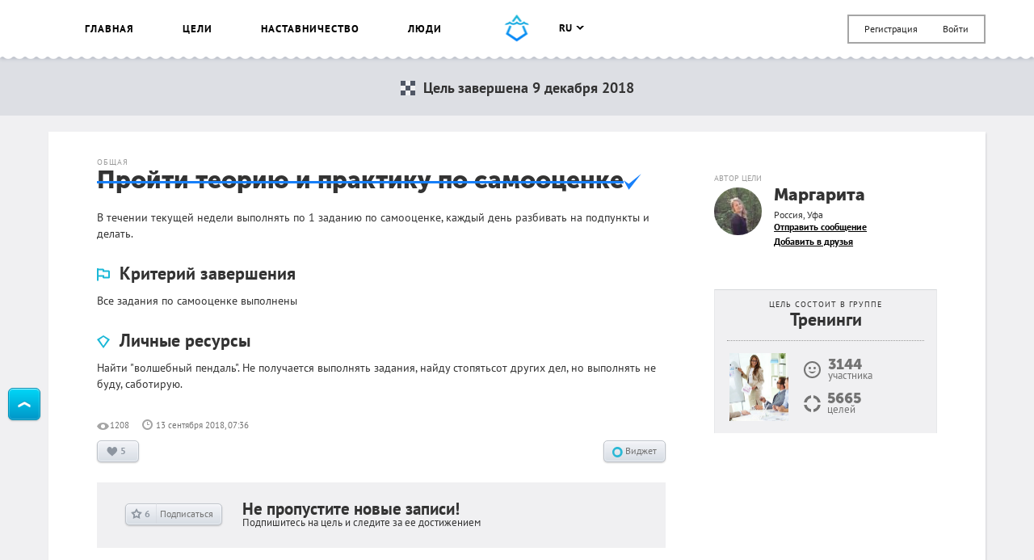

--- FILE ---
content_type: text/html; charset=UTF-8
request_url: https://smartprogress.do/goal/327801/
body_size: 19282
content:
<!DOCTYPE html>
<html class="page" lang="ru">
    <head>
		<meta http-equiv="Content-Type" content="text/html; charset=utf-8" />
        <meta name="viewport" content="width=device-width, initial-scale=1.0, maximum-scale=1.0, user-scalable=no" />
        
<script>
/* Modernizr 2.8.3 (Custom Build) | MIT & BSD
 * Build: http://modernizr.com/download/#-backgroundsize-borderimage-multiplebgs-cssanimations-csscolumns-csstransforms-csstransforms3d-cssclasses-addtest-prefixed-teststyles-testprop-testallprops-hasevent-prefixes-domprefixes
 */
;window.Modernizr=function(a,b,c){function A(a){j.cssText=a}function B(a,b){return A(m.join(a+";")+(b||""))}function C(a,b){return typeof a===b}function D(a,b){return!!~(""+a).indexOf(b)}function E(a,b){for(var d in a){var e=a[d];if(!D(e,"-")&&j[e]!==c)return b=="pfx"?e:!0}return!1}function F(a,b,d){for(var e in a){var f=b[a[e]];if(f!==c)return d===!1?a[e]:C(f,"function")?f.bind(d||b):f}return!1}function G(a,b,c){var d=a.charAt(0).toUpperCase()+a.slice(1),e=(a+" "+o.join(d+" ")+d).split(" ");return C(b,"string")||C(b,"undefined")?E(e,b):(e=(a+" "+p.join(d+" ")+d).split(" "),F(e,b,c))}var d="2.8.3",e={},f=!0,g=b.documentElement,h="modernizr",i=b.createElement(h),j=i.style,k,l={}.toString,m=" -webkit- -moz- -o- -ms- ".split(" "),n="Webkit Moz O ms",o=n.split(" "),p=n.toLowerCase().split(" "),q={},r={},s={},t=[],u=t.slice,v,w=function(a,c,d,e){var f,i,j,k,l=b.createElement("div"),m=b.body,n=m||b.createElement("body");if(parseInt(d,10))while(d--)j=b.createElement("div"),j.id=e?e[d]:h+(d+1),l.appendChild(j);return f=["&#173;",'<style id="s',h,'">',a,"</style>"].join(""),l.id=h,(m?l:n).innerHTML+=f,n.appendChild(l),m||(n.style.background="",n.style.overflow="hidden",k=g.style.overflow,g.style.overflow="hidden",g.appendChild(n)),i=c(l,a),m?l.parentNode.removeChild(l):(n.parentNode.removeChild(n),g.style.overflow=k),!!i},x=function(){function d(d,e){e=e||b.createElement(a[d]||"div"),d="on"+d;var f=d in e;return f||(e.setAttribute||(e=b.createElement("div")),e.setAttribute&&e.removeAttribute&&(e.setAttribute(d,""),f=C(e[d],"function"),C(e[d],"undefined")||(e[d]=c),e.removeAttribute(d))),e=null,f}var a={select:"input",change:"input",submit:"form",reset:"form",error:"img",load:"img",abort:"img"};return d}(),y={}.hasOwnProperty,z;!C(y,"undefined")&&!C(y.call,"undefined")?z=function(a,b){return y.call(a,b)}:z=function(a,b){return b in a&&C(a.constructor.prototype[b],"undefined")},Function.prototype.bind||(Function.prototype.bind=function(b){var c=this;if(typeof c!="function")throw new TypeError;var d=u.call(arguments,1),e=function(){if(this instanceof e){var a=function(){};a.prototype=c.prototype;var f=new a,g=c.apply(f,d.concat(u.call(arguments)));return Object(g)===g?g:f}return c.apply(b,d.concat(u.call(arguments)))};return e}),q.multiplebgs=function(){return A("background:url(https://),url(https://),red url(https://)"),/(url\s*\(.*?){3}/.test(j.background)},q.backgroundsize=function(){return G("backgroundSize")},q.borderimage=function(){return G("borderImage")},q.cssanimations=function(){return G("animationName")},q.csscolumns=function(){return G("columnCount")},q.csstransforms=function(){return!!G("transform")},q.csstransforms3d=function(){var a=!!G("perspective");return a&&"webkitPerspective"in g.style&&w("@media (transform-3d),(-webkit-transform-3d){#modernizr{left:9px;position:absolute;height:3px;}}",function(b,c){a=b.offsetLeft===9&&b.offsetHeight===3}),a};for(var H in q)z(q,H)&&(v=H.toLowerCase(),e[v]=q[H](),t.push((e[v]?"":"no-")+v));return e.addTest=function(a,b){if(typeof a=="object")for(var d in a)z(a,d)&&e.addTest(d,a[d]);else{a=a.toLowerCase();if(e[a]!==c)return e;b=typeof b=="function"?b():b,typeof f!="undefined"&&f&&(g.className+=" "+(b?"":"no-")+a),e[a]=b}return e},A(""),i=k=null,e._version=d,e._prefixes=m,e._domPrefixes=p,e._cssomPrefixes=o,e.hasEvent=x,e.testProp=function(a){return E([a])},e.testAllProps=G,e.testStyles=w,e.prefixed=function(a,b,c){return b?G(a,b,c):G(a,"pfx")},g.className=g.className.replace(/(^|\s)no-js(\s|$)/,"$1$2")+(f?" js "+t.join(" "):""),e}(this,this.document);  window.loadJsonFonts = function (md5, path) {
    // PRE-RENDER
    var key = 'fonts' + path;
    var cache;

    function insertFont(value) {
      var style = document.createElement('style');
      style.innerHTML = value;
      document.head.appendChild(style);
    }

    try {
      cache = window.localStorage.getItem(key);
      if (cache) {
        cache = JSON.parse(cache);
        if (cache.md5 == md5) {
          insertFont(cache.value);
        } else {
          // Busting cache when md5 doesn't match
          window.localStorage.removeItem(key);
          cache = null;
        }
      }
    } catch(e) {
      // Most likely LocalStorage disabled
      return;
    }

    // POST-RENDER
    if (!cache) {
      // Fonts not in LocalStorage or md5 did not match
      window.addEventListener('load', function() {
        var request = new XMLHttpRequest();
        var response;

        request.open('GET', path, true);
        request.onload = function() {
          if (this.status == 200) {
            try {
              response = JSON.parse(this.response);
              insertFont(response.value);
              window.localStorage.setItem(key, this.response);
            } catch(e) {
              // LocalStorage is probably full
            }
          }
        };
        request.send();
      });
    }
  };
  window.loadJsonFonts('328392c0cdde57c57920299727c716a4', '/css/fonts.woff.json');
</script>

        <meta name="author" content="SmartProgress.do">
        <!--<meta name="apple-itunes-app" content="app-id=765336334">
        <meta name="google-play-app" content="app-id=com.smartprogress.progress">-->

        <link rel="icon" type="image/x-icon" href="/images/favicon.ico" />
        <link rel="alternate" type="application/rss+xml" title="RSS" href="https://smartprogress.do/site/rss/" />
		<link rel="image_src" href="https://smartprogress.do/images/social-banner.jpg" />

        <meta property="og:image" content="https://smartprogress.do/images/social-banner.jpg" />
        <meta property="og:type" content="website" />

        
        <!-- Iphone icons: -->
        <link rel="apple-touch-icon" href="/images/apple-touch-icon-iphone.png" />
        <link rel="apple-touch-icon" sizes="72x72" href="/images/apple-touch-icon-ipad.png" />
        <link rel="apple-touch-icon" sizes="114x114" href="/images/apple-touch-icon-iphone4.png" />
        <link rel="apple-touch-icon" sizes="144x144" href="/images/apple-touch-icon-ipad3.png" />
        <!-- /Iphone icons: -->

		<!-- Languages: -->
		<link rel="alternate" hreflang="x-default" href="https://smartprogress.do/goal/327801/" />
		<link rel="alternate" hreflang="ru" href="https://smartprogress.do/goal/327801/?lang=ru" />
		<link rel="alternate" hreflang="uk" href="https://smartprogress.do/goal/327801/?lang=uk" />
		<link rel="alternate" hreflang="en" href="https://smartprogress.do/goal/327801/?lang=en" />
		<link rel="alternate" hreflang="es" href="https://smartprogress.do/goal/327801/?lang=es" />

                <meta property="og:locale" content="ru_RU"  />
        <meta property="og:locale:alternate" content="ru_RU" />
        <meta property="og:locale:alternate" content="en_US" />
        <meta property="og:locale:alternate" content="uk_UA" />
        <meta property="og:locale:alternate" content="es_ES" />
		<!-- /Languages: -->

        <meta name="description" content="В течении текущей недели выполнять по 1 заданию по самооценке, каждый день разбивать на подпункты и делать." />
<meta name="keywords" content="Пройти теорию и практику по самооценке" />
<link rel="canonical" href="https://smartprogress.do/goal/327801/" />
<link rel="stylesheet" type="text/css" href="/css/main.css?4" />
<title>Пройти теорию и практику по самооценке</title>
        <script>
            window.SMART = window.SMART || {};
            window.SMART.config = window.SMART.config || {};
            SMART.redirectUrl = 'https://smartprogress.do/site/redirect/?url=';
            SMART.config.tokenName = 'YII_CSRF_TOKEN';
            SMART.config.tokenVal = '3aa95d4477ecf73a120dda6271c00d1b367883e0';
            SMART.currency = {
                sign: '&#8381;',
                short: 'руб.',
            };
            window.USER = {
                id: 0,
                username: '',
                avatar: '',
                role: '',
                time_zone: []            };
        </script>

        <script>
    window.SMART = window.SMART || {};
    window.GOALS_DATA = {"327801":{"id":"327801","name":"\u041f\u0440\u043e\u0439\u0442\u0438 \u0442\u0435\u043e\u0440\u0438\u044e \u0438 \u043f\u0440\u0430\u043a\u0442\u0438\u043a\u0443 \u043f\u043e \u0441\u0430\u043c\u043e\u043e\u0446\u0435\u043d\u043a\u0435","descr":"<p>\u0412 \u0442\u0435\u0447\u0435\u043d\u0438\u0438 \u0442\u0435\u043a\u0443\u0449\u0435\u0439 \u043d\u0435\u0434\u0435\u043b\u0438 \u0432\u044b\u043f\u043e\u043b\u043d\u044f\u0442\u044c \u043f\u043e 1 \u0437\u0430\u0434\u0430\u043d\u0438\u044e \u043f\u043e \u0441\u0430\u043c\u043e\u043e\u0446\u0435\u043d\u043a\u0435, \u043a\u0430\u0436\u0434\u044b\u0439 \u0434\u0435\u043d\u044c \u0440\u0430\u0437\u0431\u0438\u0432\u0430\u0442\u044c \u043d\u0430 \u043f\u043e\u0434\u043f\u0443\u043d\u043a\u0442\u044b \u0438 \u0434\u0435\u043b\u0430\u0442\u044c.<\/p>","template_descr":null,"descr_short":"<p>\u0412 \u0442\u0435\u0447\u0435\u043d\u0438\u0438 \u0442\u0435\u043a\u0443\u0449\u0435\u0439 \u043d\u0435\u0434\u0435\u043b\u0438 \u0432\u044b\u043f\u043e\u043b\u043d\u044f\u0442\u044c \u043f\u043e 1 \u0437\u0430\u0434\u0430\u043d\u0438\u044e \u043f\u043e \u0441\u0430\u043c\u043e\u043e\u0446\u0435\u043d\u043a\u0435, \u043a\u0430\u0436\u0434\u044b\u0439 \u0434\u0435\u043d\u044c \u0440\u0430\u0437\u0431\u0438\u0432\u0430\u0442\u044c \u043d\u0430 \u043f\u043e\u0434\u043f\u0443\u043d\u043a\u0442\u044b \u0438 \u0434\u0435\u043b\u0430\u0442\u044c.<\/p>","ending_criteria":"<p>\u0412\u0441\u0435 \u0437\u0430\u0434\u0430\u043d\u0438\u044f \u043f\u043e \u0441\u0430\u043c\u043e\u043e\u0446\u0435\u043d\u043a\u0435 \u0432\u044b\u043f\u043e\u043b\u043d\u0435\u043d\u044b<\/p>","personal_resources":"<p>\u041d\u0430\u0439\u0442\u0438 \"\u0432\u043e\u043b\u0448\u0435\u0431\u043d\u044b\u0439 \u043f\u0435\u043d\u0434\u0430\u043b\u044c\". \u041d\u0435 \u043f\u043e\u043b\u0443\u0447\u0430\u0435\u0442\u0441\u044f \u0432\u044b\u043f\u043e\u043b\u043d\u044f\u0442\u044c \u0437\u0430\u0434\u0430\u043d\u0438\u044f, \u043d\u0430\u0439\u0434\u0443 \u0441\u0442\u043e\u043f\u044f\u0442\u044c\u0441\u043e\u0442 \u0434\u0440\u0443\u0433\u0438\u0445 \u0434\u0435\u043b, \u043d\u043e \u0432\u044b\u043f\u043e\u043b\u043d\u044f\u0442\u044c \u043d\u0435 \u0431\u0443\u0434\u0443, \u0441\u0430\u0431\u043e\u0442\u0438\u0440\u0443\u044e.<\/p>","ecology":"","conclusion":null,"conclusion_post_id":"3332325","category":"1","user_id":"309201","added":"2018-09-13 07:36:55","end_date":"2018-12-10","status":"successful","completed_date":"2018-12-09 08:07:55","privacy":"0","rating":"5","count_posts":"63","count_comments":"17","count_subscriptions":"6","progress":"0.000","last_activity":"2018-12-09 08:08:10","moderated":"normal","views":"1208","views_users":"0","language":"ru","order":"0","team":"0","help_section":"0","help_date":"0000-00-00 00:00:00","order_date":"2018-09-13 07:36:55","promise_cost":"0.00","promise_cost_type":"1","promise_cost_status":null,"source_template_id":null,"paid_template":"0","special":"0","bgcolor":null,"comment_privacy":"0","timeInformedModeration":null,"search":"\u041f\u0420\u041e\u0419\u0422\u0418 \u0422\u0415\u041e\u0420\u0418\u042f \u041f\u0420\u0410\u041a\u0422\u0418\u041a \u041f\u041e \u0421\u0410\u041c\u041e\u041e\u0426\u0415\u041d\u041a\u0410 \u0412\u0421\u0415 \u0417\u0410\u0414\u0410\u041d\u0418\u0415 \u041f\u041e \u0421\u0410\u041c\u041e\u041e\u0426\u0415\u041d\u041a\u0410 \u0412\u042b\u041f\u041e\u041b\u041d\u0418\u0422\u042c","group_id":"48","order_random":"0.000211728","list_view":"1","list_click":"6","list_relevant_groups":"0","activity_index":"0","habit":"0","username":"\u041c\u0430\u0440\u0433\u0430\u0440\u0438\u0442\u0430","avatar":"5b8fc31d46d89","birthday":"0000-00-00","currency":"1","role":"user","verified":"0","country_name":"\u0420\u043e\u0441\u0441\u0438\u044f","city_name":"\u0423\u0444\u0430","category_name":"\u041e\u0431\u0449\u0430\u044f","my_rating":"0","subscription":"0","in_coaching_program":"1","isUserInTeam":null,"alias":false,"steps":[],"images":[],"user_location":"\u0420\u043e\u0441\u0441\u0438\u044f, \u0423\u0444\u0430","user_age":0,"left":["0 \u0434\u043d\u0435\u0439"],"team_users":[],"team_users_list":["309201"],"promise_cost_timer":null,"likes":[{"id":"56832","username":"\u041b\u044e\u0434\u041c\u0438\u043b\u0430 \u0424\u043e\u043a\u0441","avatar":"5e419623c0c77"},{"id":"200214","username":"\u042e\u041b\u0418\u042f","avatar":"5f357f8824983"},{"id":"219584","username":"\u0410\u043d\u043d\u0430 \u041c\u0430\u043a\u0430\u0442\u043e\u0432\u0430","avatar":"5d4c3e1a05488"},{"id":"222519","username":"\u0414\u0438\u043b\u044f ","avatar":"5b494a357d44a"},{"id":"328656","username":"\u041e\u043b\u044c\u0433\u0430","avatar":"5cc15b53e8e1a"}],"group":{"id":"48","name":"\u0422\u0440\u0435\u043d\u0438\u043d\u0433\u0438","keys":"\u0422\u0420\u0415\u041d\u0418\u041d\u0413|\u0422\u0420\u0415\u041d\u0415\u0420|\u041f\u0420\u041e\u0419\u0422\u0418|\u041a\u041e\u0423\u0427|\u041a\u041e\u0423\u0427\u0418\u041d\u0413|\u041a\u0423\u0420\u0421|\"\u041f\u0420\u041e\u0412\u0415\u0421\u0422\u0418 \u0422\u0420\u0415\u041d\u0418\u041d\u0413\"~3 ","language":"ru","count_users":"3144","count_goals":"5665","main_page":"0","category_id":"1","images":[{"id":"126631","obj_id":"48","obj_type":"group","date":"2014-05-13 18:03:34","sizes":{"0":{"0":291,"1":337,"url":"\/uploadImages\/000126631.jpg"},"m":{"0":291,"1":337,"url":"\/uploadImages\/000126631_m.jpg"}},"crop":null,"order":"0","bg":"#ffffff","url":"\/uploadImages\/000126631.jpg","width":291,"height":337}]},"subscribers_list":[{"id":"133725","username":"\u0421\u0435\u0440\u0433\u0435\u0439 ","status":"1","sid":"904864"},{"id":"219584","username":"\u0410\u043d\u043d\u0430 \u041c\u0430\u043a\u0430\u0442\u043e\u0432\u0430","status":"1","sid":"875283"},{"id":"222519","username":"\u0414\u0438\u043b\u044f ","status":"1","sid":"875167"},{"id":"268280","username":"\u041a\u0430\u0442\u0435\u0440\u0438\u043d\u0430 \u0410\u043b\u0435\u043a\u0441\u0430\u043d\u0434\u0440\u043e\u0432","status":"1","sid":"875196"},{"id":"326705","username":"\u0421\u0432\u0435\u0442\u043b\u0430\u043d\u0430","status":"1","sid":"904263"}],"liked":"0","is_own":0,"url":"\/goal\/327801\/","share_descr":"\u0412 \u0442\u0435\u0447\u0435\u043d\u0438\u0438 \u0442\u0435\u043a\u0443\u0449\u0435\u0439 \u043d\u0435\u0434\u0435\u043b\u0438 \u0432\u044b\u043f\u043e\u043b\u043d\u044f\u0442\u044c \u043f\u043e 1 \u0437\u0430\u0434\u0430\u043d\u0438\u044e \u043f\u043e \u0441\u0430\u043c\u043e\u043e\u0446\u0435\u043d\u043a\u0435, \u043a\u0430\u0436\u0434\u044b\u0439 \u0434\u0435\u043d\u044c \u0440\u0430\u0437\u0431\u0438\u0432\u0430\u0442\u044c \u043d\u0430 \u043f\u043e\u0434\u043f\u0443\u043d\u043a\u0442\u044b \u0438 \u0434\u0435\u043b\u0430\u0442\u044c.","share_image":"https:\/\/smartprogress.do\/images\/social-banner.jpg","share_url":"https:\/\/smartprogress.do\/goal\/327801\/?utm_source=social&utm_campaign="}};
</script>
        <script>
        window.ssr_json_696ba23f1a519={"url":"https:\/\/smartprogress.do\/goal\/327801\/?utm_source=social&utm_campaign=","title":"\u0426\u0435\u043b\u044c: \u041f\u0440\u043e\u0439\u0442\u0438 \u0442\u0435\u043e\u0440\u0438\u044e \u0438 \u043f\u0440\u0430\u043a\u0442\u0438\u043a\u0443 \u043f\u043e \u0441\u0430\u043c\u043e\u043e\u0446\u0435\u043d\u043a\u0435 (SmartProgress)","descr":"\u0412 \u0442\u0435\u0447\u0435\u043d\u0438\u0438 \u0442\u0435\u043a\u0443\u0449\u0435\u0439 \u043d\u0435\u0434\u0435\u043b\u0438 \u0432\u044b\u043f\u043e\u043b\u043d\u044f\u0442\u044c \u043f\u043e 1 \u0437\u0430\u0434\u0430\u043d\u0438\u044e \u043f\u043e \u0441\u0430\u043c\u043e\u043e\u0446\u0435\u043d\u043a\u0435, \u043a\u0430\u0436\u0434\u044b\u0439 \u0434\u0435\u043d\u044c \u0440\u0430\u0437\u0431\u0438\u0432\u0430\u0442\u044c \u043d\u0430 \u043f\u043e\u0434\u043f\u0443\u043d\u043a\u0442\u044b \u0438 \u0434\u0435\u043b\u0430\u0442\u044c....","img":"https:\/\/smartprogress.do\/images\/social-banner.jpg","pos":"left","obj_id":"327801","obj_type":"goal"};window.ssr_json_696ba23f1a583=[{"id":"56832","username":"\u041b\u044e\u0434\u041c\u0438\u043b\u0430 \u0424\u043e\u043a\u0441","avatar":"5e419623c0c77"},{"id":"200214","username":"\u042e\u041b\u0418\u042f","avatar":"5f357f8824983"},{"id":"219584","username":"\u0410\u043d\u043d\u0430 \u041c\u0430\u043a\u0430\u0442\u043e\u0432\u0430","avatar":"5d4c3e1a05488"},{"id":"222519","username":"\u0414\u0438\u043b\u044f ","avatar":"5b494a357d44a"},{"id":"328656","username":"\u041e\u043b\u044c\u0433\u0430","avatar":"5cc15b53e8e1a"}];window.ssr_json_696ba23f1a591=false;window.ssr_json_696ba23f1aaec=[];window.ssr_json_696ba23f1ab05=[];window.ssr_json_696ba23f1b058=[{"id":"3332325","obj_id":"327801","obj_type":"0","type":"post","parent_post_id":"0","user_id":"309201","step_id":"0","date":"2018-12-09 08:07:54","msg":"<p>\u0421\u0430\u043c\u043e\u043e\u0446\u0435\u043d\u043a\u0430 \u043d\u0430\u0448\u0430 \u0432\u0430\u0436\u043d\u0430\u044f \u0447\u0430\u0441\u0442\u044c \u0441\u0435\u0431\u044f. \u0421 \u043e\u0434\u043d\u043e\u0439 \u0441\u0442\u043e\u0440\u043e\u043d\u044b \u0437\u0430\u0434\u0430\u043d\u0438\u044f \u0432\u044b\u043f\u043e\u043b\u043d\u044f\u044e\u0442\u0441\u044f, \u0438\u043d\u0441\u0430\u0439\u0442\u044b \u043f\u043e\u043c\u043e\u0433\u0430\u044e\u0442 \u0443\u0432\u0438\u0434\u0435\u0442\u044c \u0441\u0435\u0431\u044f \u0434\u0440\u0443\u0433\u0438\u043c\u0438 \u0433\u043b\u0430\u0437\u0430\u043c\u0438. \u041c\u0430\u043b\u044b\u0439 \u043e\u0431\u044c\u0435\u043c \u0437\u0430\u0434\u0430\u043d\u0438\u0439 \u0441\u0434\u0435\u043b\u0430\u043d\u043d\u044b\u0445 \u0437\u0430 3 \u043c\u0435\u0441\u044f\u0446, \u0433\u043e\u0432\u043e\u0440\u0438\u0442 \u043e \u0441\u0442\u0440\u0430\u0445\u0435 \u043f\u0435\u0440\u0435\u0434 \u043d\u043e\u0432\u043e\u0439 \u0436\u0438\u0437\u043d\u044c\u044e, \u0434\u0440\u0443\u0433\u043e\u0439, \u043a\u043e\u0442\u043e\u0440\u043e\u0439 \u043d\u0435 \u0437\u043d\u0430\u044e. <\/p>","count_comments":"0","rating":"2","status":"1","style":null,"username":"\u041c\u0430\u0440\u0433\u0430\u0440\u0438\u0442\u0430","avatar":"5b8fc31d46d89","last_activity":"2018-12-09 08:08:10","days_from_start":"88","step_name":null,"my_rating":"0","subscription":"0","allow_edit":0,"allow_delete":0,"user":{"id":"309201","username":"\u041c\u0430\u0440\u0433\u0430\u0440\u0438\u0442\u0430","avatar":"5b8fc31d46d89"},"images":[],"comments":[],"likes":[{"id":"222519","username":"\u0414\u0438\u043b\u044f ","avatar":"5b494a357d44a"}]},{"id":"3332321","obj_id":"327801","obj_type":"0","type":"post","parent_post_id":"0","user_id":"309201","step_id":"0","date":"2018-12-09 08:01:28","msg":"<p>+<\/p>","count_comments":"0","rating":"1","status":"1","style":null,"username":"\u041c\u0430\u0440\u0433\u0430\u0440\u0438\u0442\u0430","avatar":"5b8fc31d46d89","last_activity":"2018-12-09 08:08:10","days_from_start":"88","step_name":null,"my_rating":"0","subscription":"0","allow_edit":0,"allow_delete":0,"user":{"id":"309201","username":"\u041c\u0430\u0440\u0433\u0430\u0440\u0438\u0442\u0430","avatar":"5b8fc31d46d89"},"images":[],"comments":[],"likes":[{"id":"222519","username":"\u0414\u0438\u043b\u044f ","avatar":"5b494a357d44a"}]},{"id":"3331434","obj_id":"327801","obj_type":"0","type":"post","parent_post_id":"0","user_id":"309201","step_id":"0","date":"2018-12-08 16:34:27","msg":"<p>+<\/p>","count_comments":"0","rating":"2","status":"1","style":null,"username":"\u041c\u0430\u0440\u0433\u0430\u0440\u0438\u0442\u0430","avatar":"5b8fc31d46d89","last_activity":"2018-12-09 08:08:10","days_from_start":"87","step_name":null,"my_rating":"0","subscription":"0","allow_edit":0,"allow_delete":0,"user":{"id":"309201","username":"\u041c\u0430\u0440\u0433\u0430\u0440\u0438\u0442\u0430","avatar":"5b8fc31d46d89"},"images":[],"comments":[],"likes":[{"id":"133725","username":"\u0421\u0435\u0440\u0433\u0435\u0439 ","avatar":"5ec7618e88439"},{"id":"326705","username":"\u0421\u0432\u0435\u0442\u043b\u0430\u043d\u0430","avatar":"5b4650a8d8e34"}]},{"id":"3330317","obj_id":"327801","obj_type":"0","type":"post","parent_post_id":"0","user_id":"309201","step_id":"0","date":"2018-12-07 17:40:59","msg":"<p>+<\/p>","count_comments":"0","rating":"2","status":"1","style":null,"username":"\u041c\u0430\u0440\u0433\u0430\u0440\u0438\u0442\u0430","avatar":"5b8fc31d46d89","last_activity":"2018-12-09 08:08:10","days_from_start":"86","step_name":null,"my_rating":"0","subscription":"0","allow_edit":0,"allow_delete":0,"user":{"id":"309201","username":"\u041c\u0430\u0440\u0433\u0430\u0440\u0438\u0442\u0430","avatar":"5b8fc31d46d89"},"images":[],"comments":[],"likes":[{"id":"133725","username":"\u0421\u0435\u0440\u0433\u0435\u0439 ","avatar":"5ec7618e88439"},{"id":"222519","username":"\u0414\u0438\u043b\u044f ","avatar":"5b494a357d44a"}]},{"id":"3328389","obj_id":"327801","obj_type":"0","type":"post","parent_post_id":"0","user_id":"309201","step_id":"0","date":"2018-12-06 14:18:27","msg":"<p>\u0421\u043b\u0443\u0448\u0430\u043b\u0430 \u0438\u043d\u0441\u0442\u0443 \u0438 \u0444\u0435\u0439\u0441\u0431\u0443\u043a, \u043f\u043b\u0430\u043d\u0438\u0440\u0443\u044e \u043f\u043e\u043c\u0435\u043d\u044f\u0442\u044c \u043f\u0440\u043e\u0444\u0435\u0441\u0441\u0438\u044e, \u043f\u043e\u044d\u0442\u043e\u043c\u0443 \u0440\u0430\u0437\u0431\u0438\u0440\u0430\u044e\u0441\u044c. \u0412\u0441\u0435 \u043a\u043e\u043d\u0441\u043f\u0435\u043a\u0442\u0438\u0440\u0443\u044e, \u043f\u0435\u0440\u0435\u0447\u0438\u0442\u044b\u0432\u0430\u044e, \u0432\u043d\u0438\u043a\u0430\u044e, \u0441 \u0442\u0440\u0443\u0434\u043e\u043c, \u043d\u043e \u0434\u0430\u0435\u0442\u0441\u044f.<\/p> <p>\u041a\u043e\u0433\u0434\u0430 \u043d\u0430\u0447\u0438\u043d\u0430\u043b\u0430 \u0440\u0430\u0431\u043e\u0442\u0430\u0442\u044c \u0432 \u0441\u0444\u0435\u0440\u0435 \u043f\u043e\u0434\u0431\u043e\u0440\u0430 \u043f\u0435\u0440\u0441\u043e\u043d\u0430\u043b\u0430, \u043d\u0430\u0448\u043b\u0430 \u0441\u0430\u0439\u0442 \u043f\u0440\u043e \u043f\u043e\u0434\u0431\u043e\u0440 \u0438 \u0447\u0438\u0442\u0430\u043b\u0430 \u0435\u0433\u043e \u0432 \u0441\u0432\u043e\u0431\u043e\u0434\u043d\u043e\u0435 \u0432\u0440\u0435\u043c\u044f, \u0443\u0448\u0435\u043b \u0433\u043e\u0434, \u043e\u043f\u0440\u043e\u0431\u043e\u0432\u0430\u043d\u043e \u043c\u043d\u043e\u0433\u043e \u043c\u0435\u0442\u043e\u0434\u0438\u043a, \u0432\u044b\u0440\u0430\u0431\u043e\u0442\u0430\u043d \u0441\u0442\u0438\u043b\u044c \u0441\u043e\u0431\u0435\u0441\u0435\u0434\u043e\u0432\u0430\u043d\u0438\u0439. \u042d\u0442\u0430 \u0442\u0435\u043c\u0430 \u043e \u043a\u043e\u0442\u043e\u0440\u043e\u0439 \u043c\u043e\u0433\u0443 \u0433\u043e\u0432\u043e\u0440\u0438\u0442\u044c \u0434\u043e\u043b\u0433\u043e) \u043d\u0440\u0430\u0432\u0438\u0442\u0441\u044f \u043e\u0431\u0449\u0430\u0442\u044c\u0441\u044f \u0441 \u043d\u043e\u0432\u044b\u043c\u0438 \u043b\u044e\u0434\u044c\u043c\u0438. \u0422\u0430\u043a, \u0447\u0442\u043e \u0433\u043e\u0434 \u043f\u043b\u043e\u0442\u043d\u043e\u0439 \u0440\u0430\u0431\u043e\u0442\u044b, \u0434\u0438\u0441\u0446\u0438\u043f\u043b\u0438\u043d\u0430, \u0443\u0432\u0435\u0440\u0435\u043d\u043d\u043e\u0441\u0442\u044c \u0432 \u0441\u0432\u043e\u0438\u0445 \u0441\u0438\u043b\u0430\u0445 \u0438 \u0432\u0443\u0430\u043b\u044f \u0440\u0435\u0437\u0443\u043b\u044c\u0442\u0430\u0442!<\/p>","count_comments":"0","rating":"1","status":"1","style":null,"username":"\u041c\u0430\u0440\u0433\u0430\u0440\u0438\u0442\u0430","avatar":"5b8fc31d46d89","last_activity":"2018-12-09 08:08:10","days_from_start":"85","step_name":null,"my_rating":"0","subscription":"0","allow_edit":0,"allow_delete":0,"user":{"id":"309201","username":"\u041c\u0430\u0440\u0433\u0430\u0440\u0438\u0442\u0430","avatar":"5b8fc31d46d89"},"images":[],"comments":[],"likes":[{"id":"219584","username":"\u0410\u043d\u043d\u0430 \u041c\u0430\u043a\u0430\u0442\u043e\u0432\u0430","avatar":"5d4c3e1a05488"}]},{"id":"3326738","obj_id":"327801","obj_type":"0","type":"post","parent_post_id":"0","user_id":"309201","step_id":"0","date":"2018-12-05 14:31:39","msg":"<p>+<\/p>","count_comments":"0","rating":"4","status":"1","style":null,"username":"\u041c\u0430\u0440\u0433\u0430\u0440\u0438\u0442\u0430","avatar":"5b8fc31d46d89","last_activity":"2018-12-09 08:08:10","days_from_start":"84","step_name":null,"my_rating":"0","subscription":"0","allow_edit":0,"allow_delete":0,"user":{"id":"309201","username":"\u041c\u0430\u0440\u0433\u0430\u0440\u0438\u0442\u0430","avatar":"5b8fc31d46d89"},"images":[],"comments":[],"likes":[{"id":"133725","username":"\u0421\u0435\u0440\u0433\u0435\u0439 ","avatar":"5ec7618e88439"},{"id":"199819","username":"\u041b\u0438\u043b\u0438\u044f \u041c\u043e\u0440\u043e\u0437\u043e\u0432\u0430","avatar":"5cab12ae23616"},{"id":"222519","username":"\u0414\u0438\u043b\u044f ","avatar":"5b494a357d44a"},{"id":"326705","username":"\u0421\u0432\u0435\u0442\u043b\u0430\u043d\u0430","avatar":"5b4650a8d8e34"}]},{"id":"3320897","obj_id":"327801","obj_type":"0","type":"post","parent_post_id":"0","user_id":"309201","step_id":"0","date":"2018-12-02 10:06:58","msg":"<p>+<\/p>","count_comments":"0","rating":"3","status":"1","style":null,"username":"\u041c\u0430\u0440\u0433\u0430\u0440\u0438\u0442\u0430","avatar":"5b8fc31d46d89","last_activity":"2018-12-09 08:08:10","days_from_start":"81","step_name":null,"my_rating":"0","subscription":"0","allow_edit":0,"allow_delete":0,"user":{"id":"309201","username":"\u041c\u0430\u0440\u0433\u0430\u0440\u0438\u0442\u0430","avatar":"5b8fc31d46d89"},"images":[],"comments":[],"likes":[{"id":"219584","username":"\u0410\u043d\u043d\u0430 \u041c\u0430\u043a\u0430\u0442\u043e\u0432\u0430","avatar":"5d4c3e1a05488"},{"id":"222519","username":"\u0414\u0438\u043b\u044f ","avatar":"5b494a357d44a"},{"id":"328656","username":"\u041e\u043b\u044c\u0433\u0430","avatar":"5cc15b53e8e1a"}]},{"id":"3320106","obj_id":"327801","obj_type":"0","type":"post","parent_post_id":"0","user_id":"309201","step_id":"0","date":"2018-12-01 17:53:44","msg":"<p>\u0421\u043b\u0443\u0448\u0430\u043b\u0430 \u0432 \u0438\u043d\u0441\u0442\u0435 \u0444\u0440\u0430\u0433\u043c\u0435\u043d\u0442 \u0432\u044b\u0441\u0442\u0443\u043f\u043b\u0435\u043d\u0438\u044f \u0411.\u041b\u0438\u0442\u0432\u0430\u043a\u0430 \u043e \u0442\u043e\u043c, \u0447\u0435\u043c \u0440\u0430\u0437\u043b\u0438\u0447\u0430\u0435\u0442\u0441\u044f \u0441\u0442\u0430\u0431\u0438\u043b\u044c\u043d\u0430\u044f \u0438 \u043d\u0435\u0441\u0442\u0430\u0431\u0438\u043b\u044c\u043d\u0430\u044f \u0441\u0430\u043c\u043e\u043e\u0446\u0435\u043d\u043a\u0430. \u0412 \u043d\u0435\u0441\u0442\u0430\u0431\u0438\u043b\u044c\u043d\u043e\u0439 \u0443\u0437\u043d\u0430\u043b\u0430 \u0441\u0435\u0431\u044f \u043f\u0440\u0435\u0436\u043d\u044e\u044e, \u0432 \u043f\u0440\u043e\u0448\u043b\u043e\u043c \u043c\u0435\u043d\u044f \u0443\u043d\u043e\u0441\u0438\u043b\u043e \u0432 \u0430\u043f\u0430\u0442\u0438\u044e \u0438 \u0441\u043e\u0441\u0442\u043e\u044f\u043d\u0438\u0435 \u00ab\u044f \u043f\u043b\u043e\u0445\u0430\u044f\u00bb, \u0434\u0430\u0432\u043d\u043e \u043f\u043e\u0432\u0442\u043e\u0440\u044f\u044e \u0441\u0435\u0431\u0435 \u0444\u0440\u0430\u0437\u0443 \u00ab\u044f \u043d\u0435 \u0434\u043e\u043b\u043b\u0430\u0440 \u0432\u0441\u0435\u043c \u043d\u0440\u0430\u0432\u0438\u0442\u0441\u044f\u00bb, \u043e\u043d\u0430 \u043f\u043e\u043c\u043e\u0433\u0430\u0435\u0442 \u043d\u0435 \u043e\u0431\u0435\u0441\u0446\u0435\u043d\u0438\u0432\u0430\u0442\u044c \u0441\u0435\u0431\u044f)<\/p> <p>2 \u043b\u0435\u043a\u0446\u0438\u0438 \u043f\u043e \u0438\u043d\u0441\u0442\u0435, \u043c\u043d\u043e\u0433\u043e \u043d\u043e\u0432\u043e\u0439 \u0438\u043d\u0444\u043e\u0440\u043c\u0430\u0446\u0438\u0438. \u0423\u043a\u043b\u0430\u0434\u044b\u0432\u0430\u0435\u0442\u0441\u044f \u0432 \u0433\u043e\u043b\u043e\u0432\u0435, \u043d\u043e \u043f\u043e \u0445\u043e\u0434\u0443 \u0432\u043e\u0437\u043d\u0438\u043a\u0430\u0435\u0442 \u043c\u043d\u043e\u0433\u043e \u0432\u043e\u043f\u0440\u043e\u0441\u043e\u0432) <\/p> <p>\u0421\u043b\u0443\u0448\u0430\u043b\u0430 \u0431\u0435\u0441\u043f\u043b\u0430\u0442\u043d\u044b\u0439 \u0432\u0435\u0431\u0438\u043d\u0430\u0440 \u0418.\u0420\u044b\u0437\u043e\u0432\u0430 \u043f\u043e \u043f\u0435\u0440\u0435\u0433\u043e\u0432\u043e\u0440\u0430\u043c. \u041e\u043d \u0432\u044b\u0434\u0435\u043b\u044f\u0435\u0442 4 \u0442\u0438\u043f\u0430 \u043f\u0435\u0440\u0435\u0433\u043e\u0432\u043e\u0440\u0449\u0438\u043a\u043e\u0432: <\/p> <p>\u041b\u0438\u0434\u0435\u0440- \u0433\u0440\u0430\u043c\u043e\u0442\u043d\u043e \u0438 \u043a\u043e\u0440\u0440\u0435\u043a\u0442\u043d\u043e \u043e\u0442\u0441\u0442\u0430\u0438\u0432\u0430\u0435\u0442 \u0441\u0432\u043e\u044e \u043f\u043e\u0437\u0438\u0446\u0438\u044e, \u0443\u0432\u0435\u0440\u0435\u043d \u0432 \u0441\u0435\u0431\u0435, \u043d\u0435 \u0443\u0449\u0435\u043c\u043b\u044f\u0435\u0442 \u0438\u043d\u0442\u0435\u0440\u0435\u0441\u0430 \u0434\u0440\u0443\u0433\u0438\u0445.<\/p> <p>\u041f\u043e\u0434\u0440\u043e\u0441\u0442\u043e\u043a-\u0445\u0430\u043c\u0438\u0442, \u0433\u0440\u0443\u0431\u0438\u0442, \u043d\u0438\u0447\u0435\u0433\u043e \u043d\u0435 \u0445\u043e\u0447\u0435\u0442. \u0421\u043e\u0432\u0435\u0442\u0443\u0435\u0442 \u043f\u0440\u0435\u0440\u0432\u0430\u0442\u044c \u043f\u0435\u0440\u0435\u0433\u043e\u0432\u043e\u0440\u044b.<\/p> <p>\u0420\u043e\u0431\u043a\u0438\u0439- \u0441 \u043d\u0438\u043c \u0430\u043a\u043a\u0443\u0440\u0430\u0442\u043d\u043e \u043e\u0431\u0449\u0430\u0442\u044c\u0441\u044f, \u043d\u0435 \u0437\u0430\u0434\u0430\u0432\u043b\u0438\u0432\u0430\u0442\u044c, \u043d\u0435 \u0434\u0443\u0448\u0438\u0442\u044c. \u0420\u0430\u0441\u0442\u0435\u043b\u0438\u0442\u044c \u043f\u0435\u0440\u0435\u0434 \u043d\u0438\u043c \u00ab\u043a\u043e\u0432\u0440\u043e\u0432\u0443\u044e \u0434\u043e\u0440\u043e\u0436\u043a\u0443\u00bb.<\/p> <p>\u0422\u0430\u043d\u043a- \u0443\u0449\u0435\u043c\u043b\u044f\u0435\u0442 \u0438\u043d\u0442\u0435\u0440\u0435\u0441\u044b \u0434\u0440\u0443\u0433\u043e\u0433\u043e, \u043f\u0440\u0435\u0442 \u043d\u0430\u043f\u0440\u043e\u043b\u043e\u043c. \u0417\u0434\u0435\u0441\u044c \u0442\u0430\u043a\u0442\u0438\u043a\u0430 \u043d\u0435 \u0441\u043f\u043e\u0440\u0438\u0442\u044c, \u043d\u0435 \u043e\u043f\u0440\u0430\u0432\u0434\u044b\u0432\u0430\u0442\u044c\u0441\u044f)<\/p> <p>\u0420\u0430\u0437\u043e\u0431\u0440\u0430\u043b\u0430 \u0447\u0430\u0441\u0442\u044c \u0432\u0435\u0449\u0435\u0439, \u043c\u043d\u043e\u0433\u043e\u0435 \u0432\u044b\u043b\u043e\u0436\u0438\u043b\u0430 \u043d\u0430 \u0430\u0432\u0438\u0442\u043e) \u0447\u0430\u0441\u0442\u044c \u0432\u044b\u043a\u0438\u043d\u0443\u043b\u0430)<\/p>","count_comments":"2","rating":"4","status":"1","style":null,"username":"\u041c\u0430\u0440\u0433\u0430\u0440\u0438\u0442\u0430","avatar":"5b8fc31d46d89","last_activity":"2018-12-09 08:08:10","days_from_start":"80","step_name":null,"my_rating":"0","subscription":"0","allow_edit":0,"allow_delete":0,"user":{"id":"309201","username":"\u041c\u0430\u0440\u0433\u0430\u0440\u0438\u0442\u0430","avatar":"5b8fc31d46d89"},"images":[],"comments":[{"id":"3320689","obj_id":"327801","obj_type":"0","type":"comment","parent_post_id":"3320106","user_id":"222519","step_id":"0","date":"2018-12-02 06:48:19","msg":"<p>\u041c\u0430\u0440\u0433\u0430\u0440\u0438\u0442\u0430) \u0445\u043e\u0440\u043e\u0448\u0438\u0439 \u043f\u043e\u0441\u0442, \u0441\u043f\u0430\u0441\u0438\u0431\u043e! \u041d\u0430\u0434\u043e \u043e\u0431\u0443\u0447\u0430\u0442\u044c\u0441\u044f \u0438 \u0434\u0435\u0439\u0441\u0442\u0432\u043e\u0432\u0430\u0442\u044c! \u041e\u0442\u043b\u0438\u0447\u043d\u044b\u0435 \u0432\u044b\u0432\u043e\u0434\u044b! \u042f \u0441\u0435\u0433\u043e\u0434\u043d\u044f \u0441\u0442\u043e\u043b\u044c\u043a\u043e \u0432\u044b\u043d\u0435\u0441\u043b\u0430 \u0441\u0442\u0430\u0440\u044c\u044f \u0438\u0437 \u0434\u043e\u043c\u0430) \u0421\u0430\u043c\u0430 \u0441\u0435\u0431\u0435 \u0437\u0430\u0432\u0438\u0434\u0443\u044e)))<\/p>","count_comments":"0","rating":"1","status":"1","style":null,"rown":"2","username":"\u0414\u0438\u043b\u044f ","avatar":"5b494a357d44a","my_rating":"0","allow_edit":0,"allow_delete":0,"likes":[{"id":"309201","username":"\u041c\u0430\u0440\u0433\u0430\u0440\u0438\u0442\u0430","avatar":"5b8fc31d46d89"}],"user":{"id":"222519","username":"\u0414\u0438\u043b\u044f ","avatar":"5b494a357d44a"}},{"id":"3320894","obj_id":"327801","obj_type":"0","type":"comment","parent_post_id":"3320106","user_id":"309201","step_id":"0","date":"2018-12-02 10:04:41","msg":"<p>\u0414\u0438\u043b\u044f, \u0441\u043f\u0430\u0441\u0438\u0431\u043e?<\/p>","count_comments":"0","rating":"1","status":"1","style":null,"rown":"1","username":"\u041c\u0430\u0440\u0433\u0430\u0440\u0438\u0442\u0430","avatar":"5b8fc31d46d89","my_rating":"0","allow_edit":0,"allow_delete":0,"likes":[{"id":"222519","username":"\u0414\u0438\u043b\u044f ","avatar":"5b494a357d44a"}],"user":{"id":"309201","username":"\u041c\u0430\u0440\u0433\u0430\u0440\u0438\u0442\u0430","avatar":"5b8fc31d46d89"}}],"likes":[{"id":"219469","username":"\u0415\u043b\u0435\u043d\u0430 \u041a\u0443\u0433\u0443\u0448\u0435\u0432\u0430","avatar":"5d348a27981e2"},{"id":"222519","username":"\u0414\u0438\u043b\u044f ","avatar":"5b494a357d44a"}]},{"id":"3316644","obj_id":"327801","obj_type":"0","type":"post","parent_post_id":"0","user_id":"309201","step_id":"0","date":"2018-11-29 16:52:05","msg":"<p>+<\/p>","count_comments":"0","rating":"2","status":"1","style":null,"username":"\u041c\u0430\u0440\u0433\u0430\u0440\u0438\u0442\u0430","avatar":"5b8fc31d46d89","last_activity":"2018-12-09 08:08:10","days_from_start":"78","step_name":null,"my_rating":"0","subscription":"0","allow_edit":0,"allow_delete":0,"user":{"id":"309201","username":"\u041c\u0430\u0440\u0433\u0430\u0440\u0438\u0442\u0430","avatar":"5b8fc31d46d89"},"images":[],"comments":[],"likes":[{"id":"219584","username":"\u0410\u043d\u043d\u0430 \u041c\u0430\u043a\u0430\u0442\u043e\u0432\u0430","avatar":"5d4c3e1a05488"},{"id":"222519","username":"\u0414\u0438\u043b\u044f ","avatar":"5b494a357d44a"}]},{"id":"3315000","obj_id":"327801","obj_type":"0","type":"post","parent_post_id":"0","user_id":"309201","step_id":"0","date":"2018-11-28 17:21:04","msg":"<p>+<\/p>","count_comments":"0","rating":"0","status":"1","style":null,"username":"\u041c\u0430\u0440\u0433\u0430\u0440\u0438\u0442\u0430","avatar":"5b8fc31d46d89","last_activity":"2018-12-09 08:08:10","days_from_start":"77","step_name":null,"my_rating":"0","subscription":"0","allow_edit":0,"allow_delete":0,"user":{"id":"309201","username":"\u041c\u0430\u0440\u0433\u0430\u0440\u0438\u0442\u0430","avatar":"5b8fc31d46d89"},"images":[],"comments":[],"likes":[]}];window.ssr_json_696ba23f1b0bc={"id":"3332325","obj_id":"327801","obj_type":"0","type":"post","parent_post_id":"0","user_id":"309201","step_id":"0","date":"2018-12-09 08:07:54","msg":"<p>\u0421\u0430\u043c\u043e\u043e\u0446\u0435\u043d\u043a\u0430 \u043d\u0430\u0448\u0430 \u0432\u0430\u0436\u043d\u0430\u044f \u0447\u0430\u0441\u0442\u044c \u0441\u0435\u0431\u044f. \u0421 \u043e\u0434\u043d\u043e\u0439 \u0441\u0442\u043e\u0440\u043e\u043d\u044b \u0437\u0430\u0434\u0430\u043d\u0438\u044f \u0432\u044b\u043f\u043e\u043b\u043d\u044f\u044e\u0442\u0441\u044f, \u0438\u043d\u0441\u0430\u0439\u0442\u044b \u043f\u043e\u043c\u043e\u0433\u0430\u044e\u0442 \u0443\u0432\u0438\u0434\u0435\u0442\u044c \u0441\u0435\u0431\u044f \u0434\u0440\u0443\u0433\u0438\u043c\u0438 \u0433\u043b\u0430\u0437\u0430\u043c\u0438. \u041c\u0430\u043b\u044b\u0439 \u043e\u0431\u044c\u0435\u043c \u0437\u0430\u0434\u0430\u043d\u0438\u0439 \u0441\u0434\u0435\u043b\u0430\u043d\u043d\u044b\u0445 \u0437\u0430 3 \u043c\u0435\u0441\u044f\u0446, \u0433\u043e\u0432\u043e\u0440\u0438\u0442 \u043e \u0441\u0442\u0440\u0430\u0445\u0435 \u043f\u0435\u0440\u0435\u0434 \u043d\u043e\u0432\u043e\u0439 \u0436\u0438\u0437\u043d\u044c\u044e, \u0434\u0440\u0443\u0433\u043e\u0439, \u043a\u043e\u0442\u043e\u0440\u043e\u0439 \u043d\u0435 \u0437\u043d\u0430\u044e. <\/p>","count_comments":"0","rating":"2","status":"1","style":null,"username":"\u041c\u0430\u0440\u0433\u0430\u0440\u0438\u0442\u0430","avatar":"5b8fc31d46d89","days_from_start":"88","my_rating":"0","subscription":"0","user":{"id":"309201","username":"\u041c\u0430\u0440\u0433\u0430\u0440\u0438\u0442\u0430","avatar":"5b8fc31d46d89"},"images":[],"comments":[],"allow_edit":0,"allow_delete":0};window.ssr_json_696ba23f1b0d6=[];window.ssr_json_696ba23f1b0e5=[];window.ssr_json_696ba23f1b0ef="0";        </script>
        <script src="https://www.google.com/recaptcha/api.js" async defer></script>
    </head>

    <body class="page__body " onload="onLoad()"><script type="text/javascript" src="/js/sprite.svg.js"></script>

            
            <a class="btn btn_theme_blue up-btn" href="javascript:void(0)"><i class="s s--button-arrow"></i></a>
    
            <div class="page__body-wrapper">
        
    
<header class="mobile-menu">
    <a class="mobile-menu__trigger"><svg width='22' style='' height='16' class='icon icon--menu'><use xlink:href='#ico-menu'></use></svg></a>

            <div class="mobile-menu__login">
            <a class="link--user-form" data-form="login">Вход</a>
            <a class="link--user-form" data-form="registration">Регистрация</a>
        </div>
    
    <div class="mobile-menu__dropdown">
                <div class="mobile-menu__section">
            <ul class="user-menu__list">
                                                                                    <li class="user-menu__item">
                        <a href="/goal/" class="user-menu__link ">
                            Цели                        </a>
                    </li>
                                                                                                    <li class="user-menu__item">
                        <a href="/coaching/" class="user-menu__link ">
                            Наставничество                        </a>
                    </li>
                                                                    <li class="user-menu__item">
                        <a href="/user/" class="user-menu__link ">
                            Люди                        </a>
                    </li>
                                                                    <li class="user-menu__item">
                        <a href="/goal/create/" class="user-menu__link ">
                            Создать цель                        </a>
                    </li>
                                                                    <li class="user-menu__item">
                        <a href="/user/logout/" class="user-menu__link ">
                            Выйти                        </a>
                    </li>
                                            </ul>
        </div>

                    <div class="mobile-menu__section">
                <ul class="user-menu__list user-menu__list--inline">
                                            <li class="user-menu__item">
                            <a href="/user/setLanguage/?language=ru" class="user-menu__link st-active">
                                ru                            </a>
                        </li>
                                            <li class="user-menu__item">
                            <a href="/user/setLanguage/?language=en" class="user-menu__link ">
                                en                            </a>
                        </li>
                                            <li class="user-menu__item">
                            <a href="/user/setLanguage/?language=uk" class="user-menu__link ">
                                uk                            </a>
                        </li>
                                            <li class="user-menu__item">
                            <a href="/user/setLanguage/?language=es" class="user-menu__link ">
                                es                            </a>
                        </li>
                                    </ul>
            </div>
        
        <div class="mobile-menu__section">
            <ul class="service-links">
    <a class="link" href="/site/faq/">FAQ</a>    <a class="link" href="/site/agreement/">Правила</a>    <a class="link" href="/user/pro/">PRO</a>    <a class="link" href="/site/special/">Спецпроект</a>    <br />
    <a class="link" href="javascript:$(&#039;.popup.contact&#039;).openPopup();">Контакты</a>    <a class="link" href="/site/about/">О компании</a>    <a class="link" href="/affiliate">Партнерка</a></ul>
        </div>
    </div>
</header>

<header class="header is-new">
    <div class="container">
        <div class="header__w">
            <menu class="header-menu">
                <ul class="header-menu__items">
                                                                    <li class="header-menu__item js-guide__goal js-guide__goal--news ">
                            <a href="/" class="header-menu__link">
                                Главная                            </a>
                        </li>
                                                                    <li class="header-menu__item js-guide__goal js-guide__goal--goals ">
                            <a href="/goal/" class="header-menu__link">
                                Цели                            </a>
                        </li>
                                                                                            <li class="header-menu__item js-guide__goal js-guide__goal--coaching ">
                            <a href="/coaching/" class="header-menu__link">
                                Наставничество                            </a>
                        </li>
                                                                    <li class="header-menu__item js-guide__goal js-guide__goal--peoples ">
                            <a href="/user/" class="header-menu__link">
                                Люди                            </a>
                        </li>
                                                                                    </ul>
            </menu>

            <a href="/" class="js-guide__goal header__logo s__hover-container">
                <i class="s s--short-logo-blue"></i>
                <i class="s s--short-logo-wave s--hover"></i>
            </a>

            				<div class="header__right header__right--justify" style="margin-top: -15px;">
					<div style="padding-top: 20px;">
                        

<language-changer    value='ru'
>
</language-changer>
					</div>

	                <div class="top-menu">
	                    <ul class="authorization-menu">
	                        <li class="authorization-menu__item">
	                            <a class="link link--user-form" data-form="registration" href="/user/signup/">Регистрация</a>	                        </li>

	                        <li class="authorization-menu__item">
	                            <a class="link link--user-form" data-form="login" id="login_link" href="/user/login/">Войти</a>	                        </li>
	                    </ul>
	                </div>
				</div>
                    </div>
    </div>
</header>
    
<div class="grey-frame" style="">
	<div class="container progress__wrapper">
        			<div class="progressbar  progressbar--counter">

                
									<div class="goal-done-message">
						<svg width='18' style='' height='18' class='icon icon--gr-done'><use xlink:href='#ico-gr-done'></use></svg>						<span>
							Цель завершена 9 декабря 2018						</span>
					</div>
				
				
			</div>
        	</div>



<div class="goal-page-content content content_label_yes" >
    
    <div class="container">
        



        <div class="widget content-cols ">
            <div class="content-cols__content">
                <div class="user-widget">
	<p class="user-widget__subtitle">Автор цели</p>
    <a class="user-photo-link" href="/user/309201/">
        <img class="user-photo" src="/avatars/000309201_s_5b8fc31d46d89.jpg" />
    </a>

	<div class="user-widget__wrap">

		<h3 class="user-widget__name">
            <a href="/user/309201/" class="dark-link">
                Маргарита            </a>
		</h3>

		<!--<p class="user-widget__prof">менеджер по продажам</p>-->

		<p class="user-widget__location">Россия, Уфа</p>

        
        <div class="user-widget__actions">
                                        <p>
                        <a class="user-widget__link" href="/message/309201/">
                            Отправить сообщение                        </a>
                    </p>

                                            <p>
                            <a class="user-widget__link add-friend" href="#" id="yt0">Добавить в друзья<span class="ajax-loader small_ajax_loader"></span></a>                        </p>
                                                    </div>
	</div>
</div>
<div class="clear"></div>
<div class="goal goal--successful formatted-content">

	<span class="goal__subtitle">Общая</span>

	<h1 class="goal__title">
        <span class="goal__title-inner">
            <span>Пройти теорию и практику по самооценке</span><svg width='22' style='' height='20' class='icon icon--success'><use xlink:href='#ico-success'></use></svg>        </span>
	</h1>

	
    <div id="goal_descr" class="goal__descr ">
        <div class="goal__descr">
            <p>В течении текущей недели выполнять по 1 заданию по самооценке, каждый день разбивать на подпункты и делать.</p>        </div>

        
                    <h3>
                <svg width='16' style=';fill: #1BB8D7; color: #1BB8D7;' height='17' class='icon icon--flag'><use xlink:href='#ico-flag'></use></svg>                &nbsp;Критерий завершения            </h3>
            <p>
                <p>Все задания по самооценке выполнены</p>            </p>
        
                    <h3>
                <svg width='16' style=';fill: #1BB8D7; color: #1BB8D7;' height='16' class='icon icon--kite-stroke'><use xlink:href='#ico-kite-stroke'></use></svg>                &nbsp;Личные ресурсы            </h3>
            <p>
                <p>Найти "волшебный пендаль". Не получается выполнять задания, найду стопятьсот других дел, но выполнять не буду, саботирую.</p>            </p>
        
            </div>
    </div>

<ul class="metrics hide-on-mobile">
	<li class="metrics__item"><svg width='16' style=';fill: #A5A5A5; color: #A5A5A5;' height='9' class='icon icon--eye'><use xlink:href='#ico-eye'></use></svg>1208</li>
	<li class="metrics__item"><i class="s s--date"></i>13 сентября 2018, 07:36</li>
</ul>
<div class="clear" style="margin-bottom: 10px;"></div>

<div class="article__foot">
    <div class="goal-actions">
        <div class="goal-actions__btns">
            <div style="margin-right: -10px">
                            </div>
            

<like-button    count='{5}'
    voted='{false}'
    own='{false}'
    simple='{false}'
    short='{false}'
    position='left'
    fast_signup_position='left'
    type='goal'
    id='327801'
    share='{1}'
    share_options='{window.ssr_json_696ba23f1a519}'
    show_share='{false}'
    url='/rating/add/'
    likes='{window.ssr_json_696ba23f1a583}'
    user='{window.ssr_json_696ba23f1a591}'
>
</like-button>
        </div>

        <div class="goal-actions__btns hide-on-mobile">
    		
            
            <button class="btn btn_theme_gray btn_tiny hide-on-mobile" style="margin-left: 10px;" onClick="$('.popup--widget').openPopup();">
                <svg width='13' style=';fill: #2AB8D5; color: #2AB8D5;' height='13' class='icon icon--ring'><use xlink:href='#ico-ring'></use></svg>                Виджет            </button>
                    </div>

            </div>


            <div class="edit-panel--subscribe">
            <div class="edit-panel--button tooltip-block">
                

<subscribe-button    goal_id='{327801}'
>
</subscribe-button>
                            </div>
            <h3>Не пропустите новые записи!</h3>
            <p>Подпишитесь на цель и следите за ее достижением</p>
        </div>
    </div>
            </div>
            <div class="content-cols__sidebar" style="padding-top: 140px;">
                <div class="notice notice--team" style="display: none;">
    

<team-block    block_title='Командная цель'
    users='{window.ssr_json_696ba23f1aaec}'
    invited_users='{window.ssr_json_696ba23f1ab05}'
    is_invited='{false}'
    can_leave='{false}'
    join_url='/goal/agreetobeateam/327801/'
    leave_url='/goal/leaveateam/327801/'
>
    <div style="padding: 50px 0; text-align: center">
        <img src="/images/preloader.gif" />
    </div>
    </team-block>
</div>
<a href="/goalGroup/48/" class="notice__link-w hide-on-mobile">
    <div class="notice notice--group">
        <header class="notice__head">
            <p class="notice__subtitle">Цель состоит в группе</p>
            <h3 class="notice__title">Тренинги</h3>
        </header>
        <div class="goals-group-badge">
                                            <img src="/uploadImages/000126631.jpg" class="goals-group-badge__img" />
                        <ul class="goals-group-badge__metrics">
                <li class="goals-group-badge__metric">
                    <svg width='22' style='' height='22' class='icon icon--smile'><use xlink:href='#ico-smile'></use></svg>                    <div class="goals-group-badge__metric-w">
                        <p class="goals-group-badge__count">3144</p>
                        участника                    </div>
                </li>

                <li class="goals-group-badge__metric">
                    <svg width='21' style='' height='21' class='icon icon--goal'><use xlink:href='#ico-goal'></use></svg>                    <div class="goals-group-badge__metric-w">
                        <p class="goals-group-badge__count">5665</p>
                        целей                    </div>
                </li>
            </ul>
        </div>
    </div>
</a>
<div class="clear"></div>

                <div class="clear"></div>

                
                                    <div class="goal-right-sidebar-hidden hide-on-mobile">
                                            </div>
                            </div>
        </div>

		<div id="diary"></div>


<goal-diary    initial_entries='{window.ssr_json_696ba23f1b058}'
    conclusion='{window.ssr_json_696ba23f1b0bc}'
    steps='{window.ssr_json_696ba23f1b0d6}'
    steps_id='{window.ssr_json_696ba23f1b0e5}'
    goal_id='{327801}'
    habit='{window.ssr_json_696ba23f1b0ef}'
    can_post='{false}'
    can_comment='{false}'
    initial_sorting='new_top'
    sidebar_html='<div class="clear"></div>
<div class="goal-promo">
    <h3>
        Вы тоже можете<br />
        опубликовать свою<br />
        цель здесь
    </h3>
    <p>
        Мы поможем вам ее достичь!
    </p>

    <div class="goal-promo__sect">
        <i class="s s--head-m-white"></i>
        <p class="goal-promo__count">318&thinsp;000</p>
        <p>
            единомышленников
        </p>
    </div>

    <div class="goal-promo__sect">
        <i class="s s--tool-m-white"></i>
        <p>
            <strong>инструменты</strong>
        </p>
        <p style="margin-top: -5px;">
            для увлекательного достижения
        </p>
    </div>

    <a href="javascript:void(0)" class="btn btn_theme_glow link--user-form" data-return-url="/goal/create/" data-form="registration">Присоединиться</a>
</div>
<div class="clear"></div>
'
    last_activity='2018-12-09 08:08:10'
    frozen='{false}'
>
</goal-diary>
    </div>
</div>



<!--<div class="widget__columns">
  <div class="widget__main column" style="padding-top: 30px;">
    <h3 class="widget__main-title" style="margin-bottom: 15px;">
      Только для PRO    </h3>

    <div style="font-style: 14px;line-height: 20px;">
      Вы можете купить <a href="/user/pro/" target="_blank">PRO аккаунт</a>, либо получить его бесплатно, пригласив 3 друзей на SmartProgress    </div>

    <div class="edit-panel">
        <a href="/invite/" target="_blank" class="btn btn_theme_blue">
            Пригласить друзей        </a>
        <a href="/user/pro/" target="_blank" class="btn btn_theme_blue">
            Купить        </a>
          <button class="btn btn_theme_gray popup__close">
              Отмена          </button>
    </div>
  </div>

</div>-->
<script type="text/javascript">
/*<![CDATA[*/
(function() {
    function hideEl(el) {
        el.classList.add('plan__item--hidden');
    }

    var root, completed, active;
    var steps = document.querySelector('.goal__show-full--steps');
    if(root = document.querySelector('.goal__hidden-for-subscribers')) {
        completed = Array.prototype.slice.apply(root.querySelectorAll('.plan__step-completed'), [0, -1]);
        completed.forEach(hideEl);

        active = Array.prototype.slice.apply(root.querySelectorAll('.plan__step-active'), [3]);
        active.forEach(hideEl);

        if(completed.length + active.length === 0 && steps) {
            steps.style.display = 'none';
        }
    }
})();
/*]]>*/
</script>

        

            </div>
    
    <footer class="footer">
    <div class="container">
        <div class="footer__bl footer__bl--copy">
            <p class="footer__copy">
                <strong>© 2012—2026 SmartProgress.do</strong><br />Сервис достижения целей            </p>
        </div>
        <div class="footer__bl footer__bl--soc footer__soc">
            <a class="link vk-btn" href="https://vk.com/smartprogress" target="_blank" rel="nofollow">В</a>
            <a class="link fb-btn" href="https://www.facebook.com/SmartProgressRus/" target="_blank" rel="nofollow">f</a>
            <a class="link tg-btn" href="https://t.me/smartprogress" target="_blank" rel="nofollow"></a>
            <a class="link inst-btn" href="https://www.instagram.com/smartprogress_rus/" target="_blank" rel="nofollow"></a>
            <a class="link smarttalks-btn" href="https://smarttalks.me/" target="_blank"></a>
        </div>
        <div class="footer__bl footer__links">
            <a href="/goal/" class="footer__link">Цели</a>
            <a href="/user/" class="footer__link">Люди</a>
            <a href="/coaching/" class="footer__link">Наставничество</a>
        </div>
        <div class="footer__bl footer__links">
            <a href="/user/pro/" class="footer__link">PRO</a>
            <a href="/site/faq/" class="footer__link">FAQ</a>
            <a href="/site/agreement/" class="footer__link">Соглашение</a>
        </div>
        <div  class="footer__links footer__bl">
            <a href="javascript:$('.popup.contact').openPopup();" class="footer__link">Контакты</a>
            <a href="/affiliate" class="footer__link">Партнерка</a>
            <a href="/site/about/" class="footer__link">О компании</a>
        </div>
    </div>
</footer>
<div class="user-form user-form--registration ">
    <form class="user-form__inner" id="signup-form" action="/user/signup/" method="post">
<input type="hidden" value="3aa95d4477ecf73a120dda6271c00d1b367883e0" name="YII_CSRF_TOKEN" /><input type="hidden" value="/goal/327801/" name="returnUrl" id="returnUrl" /><input name="User[gender]" id="User_gender" type="hidden" value="hide" /><input name="User[birthday]" id="User_birthday" type="hidden" /><input name="User[avatar]" id="User_avatar" type="hidden" />        <div class="user-form__title">Регистрация</div>
        <i class="s s--logo_small"></i>
        <h4 class="user-form__slogan">
            <span class="user-form__slogan-accent">Регистрация</span>        </h4>
        <a href="/user/login/" class="link link--user-form user-form__cross-link" data-form="login">
            Уже зарегистрированы?
        </a>
        <div class="user-form__input-wrapper">
                        <input class="text_input" placeholder="Имя" name="User[username]" id="User_username" type="text" maxlength="20" />            <div class="help-block" id="User_username_em_" style="display:none"></div>        </div>
        <div class="user-form__input-wrapper">
                        <input class="text_input" placeholder="Email" name="User[email]" id="User_email" type="text" />            <div class="help-block" id="User_email_em_" style="display:none"></div>        </div>
        <div class="user-form__input-wrapper" style="margin-bottom: 10px">
                        <input class="text_input js-password-field" placeholder="Пароль" name="User[password]" id="User_password" type="password" maxlength="128" />            <div class="help-block" id="User_password_em_" style="display:none"></div>            <label class="user-form__password-checkbox">
              <input class="js-signup-toggle-password radio__input" type="checkbox" value="1" name="" id="" />              <svg width='19' style='' height='8' class='icon icon--eye-closed'><use xlink:href='#ico-eye-closed'></use></svg>              <svg width='20' style='' height='11' class='icon icon--eye-open'><use xlink:href='#ico-eye-open'></use></svg>            </label>
        </div>
        <div class="user-form__input-wrapper" style="text-align: right">
  			<label>
  				Я принимаю <a href="/site/agreement/" target="_blank" style="color: #2AB8D5; text-decoration: none;">договор-оферту</a>&nbsp;
  				<label class="radio radio--on-dark radio--checkbox radio--stroke">
            <input class="js-signup-rules-agreed radio__input" type="checkbox" value="1" name="" id="" />  					<i class="radio__icon"></i>
  				</label>
  			</label>
        </div>

        <div class="user-form__input-wrapper" style="text-align: right">
  			  <div 
            class="g-recaptcha" 
            data-sitekey="6LdiIeUpAAAAAKVWK756aF9Xp-VBkCOyRB6swcJI" 
            data-callback="onCheckCallback"
            style="margin-left: -32px"
          ></div>
        </div>

        <div class="user-form__submit-wrapper">
            <button type="submit" class="user-form__submit btn btn_theme_blue js-signup-submit" disabled="disabled" name="yt1">Я готов!</button>                          <button class="user-form__close btn btn_theme_gray" name="yt2" type="button">Отмена</button>                    </div>

        <div class="user-form__socials">
            Быстрая регистрация через соцсети            <ul class="social-menu">
    <!--
    --><!--
        --><li class="social-menu__item">
                <a class="social-btn social-btn_facebook s__hover-container"
                   href="https://smartprogress.do/hybridauth/default/login/?provider=facebook"
                   id="hybridauth-facebook">
                        <i class="s s--social_facebook"></i>
                        <i class="s s--social_facebook_hover s--hover"></i>
                   </a>
            </li><!--
        --><!--
        --><!--
    --><!--
        --><li class="social-menu__item">
                <a class="social-btn social-btn_twitter s__hover-container"
                   href="https://smartprogress.do/hybridauth/default/login/?provider=twitter"
                   id="hybridauth-twitter">
                        <i class="s s--social_twitter"></i>
                        <i class="s s--social_twitter_hover s--hover"></i>
                   </a>
            </li><!--
        --><!--
        --><!--
    --><!--
        --><li class="social-menu__item">
                <a class="social-btn social-btn_google s__hover-container"
                   href="https://smartprogress.do/hybridauth/default/login/?provider=google"
                   id="hybridauth-google">
                        <i class="s s--social_google"></i>
                        <i class="s s--social_google_hover s--hover"></i>
                   </a>
            </li><!--
        --><!--
        --><!--
    --><!--
        --><li class="social-menu__item">
                <a class="social-btn social-btn_vkontakte s__hover-container"
                   href="https://smartprogress.do/hybridauth/default/login/?provider=vkontakte"
                   id="hybridauth-vkontakte">
                        <i class="s s--social_vkontakte"></i>
                        <i class="s s--social_vkontakte_hover s--hover"></i>
                   </a>
            </li><!--
        --><!--
        --></ul>
        </div>

    </form>
</div>

<div class="user-form user-form--login">

    <form class="user-form__inner" id="login-form-modal" action="/user/login/" method="post">
<input type="hidden" value="3aa95d4477ecf73a120dda6271c00d1b367883e0" name="YII_CSRF_TOKEN" /><input type="hidden" value="/goal/327801/" name="returnUrl" id="returnUrl" />        <div class="user-form__title">Вход на сайт</div>
        <i class="s s--logo_small"></i>
        <h4 class="user-form__slogan">
            Входите.<br /><span class="user-form__slogan-accent">Открыто.</span>        </h4>
        <a href="#" class="link link--user-form user-form__cross-link" data-form="registration">Еще не зарегистрированы?</a>
        <div class="user-form__input-wrapper">
            <input placeholder="Email" tabindex="1" class="text_input" name="UserLoginForm[email]" id="UserLoginForm_email" type="text" />            <div class="help-block" id="UserLoginForm_email_em_" style="display:none"></div>        </div>
        <div class="user-form__input-wrapper">
            <input placeholder="Пароль" tabindex="2" class="text_input" name="UserLoginForm[password]" id="UserLoginForm_password" type="password" maxlength="128" />            <div class="help-block" id="UserLoginForm_password_em_" style="display:none"></div>        </div>
        <div class="user-form__input-wrapper" style="text-align: right">
            <label for="UserLoginForm_rememberMe">Запомнить меня</label>&nbsp;
            <label class="radio radio--on-dark radio--checkbox radio--stroke">
                <input id="ytUserLoginForm_rememberMe" type="hidden" value="0" name="UserLoginForm[rememberMe]" /><input tabindex="3" class="radio__input" name="UserLoginForm[rememberMe]" id="UserLoginForm_rememberMe" value="1" checked="checked" type="checkbox" />                <i class="radio__icon"></i>
            </label>
        </div>
        <div class="user-form__input-wrapper" style="text-align: right">
            <div 
                class="g-recaptcha" 
                data-sitekey="6LdiIeUpAAAAAKVWK756aF9Xp-VBkCOyRB6swcJI" 
                data-callback="onCheckCallback"
                style="margin-left: -32px"
            ></div>
        </div>

        <div class="user-form__submit-wrapper">
            <button type="submit" class="user-form__submit btn btn_theme_blue" tabindex="4" name="yt3">Войти</button>            <button class="user-form__close btn btn_theme_gray" tabindex="5" name="yt4" type="button">Отмена</button>        </div>

        <div class="user-form__socials">
            Войти через соцсети            <ul class="social-menu">
    <!--
    --><!--
        --><li class="social-menu__item">
                <a class="social-btn social-btn_facebook s__hover-container"
                   href="https://smartprogress.do/hybridauth/default/login/?provider=facebook"
                   id="hybridauth-facebook">
                        <i class="s s--social_facebook"></i>
                        <i class="s s--social_facebook_hover s--hover"></i>
                   </a>
            </li><!--
        --><!--
        --><!--
    --><!--
        --><li class="social-menu__item">
                <a class="social-btn social-btn_twitter s__hover-container"
                   href="https://smartprogress.do/hybridauth/default/login/?provider=twitter"
                   id="hybridauth-twitter">
                        <i class="s s--social_twitter"></i>
                        <i class="s s--social_twitter_hover s--hover"></i>
                   </a>
            </li><!--
        --><!--
        --><!--
    --><!--
        --><li class="social-menu__item">
                <a class="social-btn social-btn_google s__hover-container"
                   href="https://smartprogress.do/hybridauth/default/login/?provider=google"
                   id="hybridauth-google">
                        <i class="s s--social_google"></i>
                        <i class="s s--social_google_hover s--hover"></i>
                   </a>
            </li><!--
        --><!--
        --><!--
    --><!--
        --><li class="social-menu__item">
                <a class="social-btn social-btn_vkontakte s__hover-container"
                   href="https://smartprogress.do/hybridauth/default/login/?provider=vkontakte"
                   id="hybridauth-vkontakte">
                        <i class="s s--social_vkontakte"></i>
                        <i class="s s--social_vkontakte_hover s--hover"></i>
                   </a>
            </li><!--
        --><!--
        --></ul>
        </div>

    <a href="/user/recover/" class="user-form__password-restore">Забыли пароль?</a>

    </form>
</div>



    
        
                    <script type="text/javascript" src="//vk.com/js/api/openapi.js?63" async></script>
        
        
        <div class="overlay">
	<div class="container">
		<div class="overlay__popups popup__wrapper">
            	<div class="widget popup popup--w580 popup--widget">
		<div class="popup__header">
		    <span class="popup__label">Настройки</span>
		    <h2 class="popup__title">Виджет вашей цели</h2>
		</div>

		<div class="popup__body widget__columns clear">
			<div class="widget__one-column" style="padding: 20px 40px 10px;width: auto;">
				<h3>Большой <span>(450×150 px)</span></h3>
				<iframe src="/goal/embed/327801/?user_id=" frameborder="0" width="450" height="150"></iframe>
				<textarea rows="2" class="js-set-select-all form__inp form__inp--textarea"><iframe src="https://smartprogress.do/goal/embed/327801/?user_id=" frameborder="0" width="450" height="150"></iframe></textarea>

				<h3>Маленький <span>(250×100 px)</span></h3>
				<iframe src="/goal/embed/327801/?user_id=" frameborder="0" width="250" height="100"></iframe>
				<textarea rows="2" class="js-set-select-all form__inp form__inp--textarea"><iframe src="https://smartprogress.do/goal/embed/327801/?user_id=" frameborder="0" width="250" height="100"></iframe></textarea>

				<p>Чтобы вставить виджет на ваш сайт или блог, скопируйте код и внедрите его в&nbsp;исходный html-код вашего блога/сайта.</p>
			</div>

			<div class="edit-panel">
	            <button type="button" class="btn btn_theme_gray popup__close">Закрыть</button>
	        </div>
		</div>
	</div>
<div class="popup widget widget--with-side popup--w680 js-buy-pro-popup buy-pro">
    <h3 class="buy-pro__title">
        Только для PRO    </h3>
    <div class="buy-pro__body">
        <div class="buy-pro__column">
            <div class="formatted-content">
                <p style="font-size: 16px; line-height: 24px;">
                    Вы можете купить <a href="/user/pro/" target="_blank">PRO аккаунт</a>, либо получить его бесплатно, пригласив 3 друзей на SmartProgress                </p>
            </div>
            <div class="buy-pro__buttons">
                <a href="/invite/" target="_blank" class="btn btn_theme_gray">
                    Пригласить друзей                </a>
                <button class="btn btn_theme_gray popup__close">
                    Отмена                </button>
            </div>
        </div>
        <div class="buy-pro__column buy-pro__column--side glass-bl">
            <i class="s s--pro_small"></i>

            <div class="hex-icon hex-icon--sm">
                <div class="hex-icon__shape">
                    <i class="s s--infinity-m-wave hex-icon__icon"></i>
                </div>
                <p class="hex-icon__lbl">
                    Неограни&shy;ченное<br />число целей                </p>
            </div>

            <div class="buy-pro__buttons">
                <a href="/user/pro/" target="_blank" class="btn btn_theme_blue">
                    Купить                </a>
            </div>
        </div>
    </div>
</div>
	<div class="popup popup--w580 widget contact">
		<p>Email на все случаи и по любым вопросам</p>
		<h3 class="contact__email">
			<a href="/cdn-cgi/l/email-protection#8ee6ebe2e2e1cefde3effcfafefce1e9fcebfdfda0eae1">
				<span class="__cf_email__" data-cfemail="cfa7aaa3a3a08fbca2aebdbbbfbda0a8bdaabcbce1aba0">[email&#160;protected]</span>			</a>
		</h3>

		<ul class="contact__founders">
			<li class="contact__founder">
				<img src="/images/contact-max.jpg" width="157" height="157" alt="" class="contact__photo" />
				<h4 class="contact__name">
					Максим <strong>Маликов</strong>				</h4>
				основатель			</li>
			<li class="contact__founder">
				<img src="/images/contact-fan.jpg" width="157" height="157" alt="" class="contact__photo" />
				<h4 class="contact__name">
					Сергей <strong>Захаров</strong>				</h4>
				основатель			</li>
		</ul>

		<button class="btn btn_theme_gray popup__close">Закрыть</button>
	</div>

<div class="popup popup--w650 widget popup__wrapper js-popup js-popup--confirm"></div>

<script data-cfasync="false" src="/cdn-cgi/scripts/5c5dd728/cloudflare-static/email-decode.min.js"></script><script type="text/template" id="confirm_tpl">
    <%
        var def_label = 'Подтверждение';
        var def_cancel = 'Отмена';
    %>

	<div class="popup__header popup__header--blue">
		<span class="popup__label"><%= label || def_label %></span>
		<h2 class="popup__title"><%= title %></h2>
	</div>

	<div class="popup__body clear">
        <% if(message){ %>
            <div class="popup__body--col">
                <%= message %>
            </div>
        <% } %>
		<div class="popup__body--col text-center">
            <% if(show_confirm) { %>
                <button class="btn btn_theme_blue btn-confirm"><%= confirm_label %></button>&nbsp;
                <button class="btn btn_theme_gray btn-cancel"><%= cancel_label || def_cancel %></button>
            <% } else { %>
                <button class="btn btn_theme_blue btn-cancel"><%= cancel_label || def_cancel %></button>
            <% } %>
		</div>
	</div>
</script>
		</div>
	</div>
</div>            <!-- Yandex.Metrika counter -->
    <script type="text/javascript">
        var yaParams = {
            'Language': 'ru',
                    };
        
        (function (d, w, c) { (w[c] = w[c] || []).push(function() {
            try {
                w.yaCounter16137913 = new Ya.Metrika({id:16137913, params: yaParams, enableAll: true, webvisor:true});
                            } catch(e) {} }); var n = d.getElementsByTagName("script")[0], s = d.createElement("script"), f = function () { n.parentNode.insertBefore(s, n); }; s.type = "text/javascript"; s.async = true; s.src = (d.location.protocol == "https:" ? "https:" : "http:") + "//mc.yandex.ru/metrika/watch.js"; if (w.opera == "[object Opera]") { d.addEventListener("DOMContentLoaded", f); } else { f(); } })(document, window, "yandex_metrika_callbacks");
    </script>
    <noscript><div><img src="//mc.yandex.ru/watch/16137913" style="position:absolute; left:-9999px;" alt="" /></div></noscript><!-- /Yandex.Metrika counter -->

    <!-- Google Analitics -->
    <script>
        (function(i,s,o,g,r,a,m){i['GoogleAnalyticsObject']=r;i[r]=i[r]||function(){
        (i[r].q=i[r].q||[]).push(arguments)},i[r].l=1*new Date();a=s.createElement(o),
        m=s.getElementsByTagName(o)[0];a.async=1;a.src=g;m.parentNode.insertBefore(a,m)
        })(window,document,'script','//www.google-analytics.com/analytics.js','ga');
      
        ga('create', 'UA-45640193-3', 'auto');
        ga('send', 'pageview');
      
    </script>
    <!-- /Google Analitics -->
<script>
    window.reachGoal = function(id) {
        console.log('reachGoal', id);
        if(window.yaCounter16137913 !== undefined) {
            yaCounter16137913.reachGoal(id);
        }
    };
</script>
                    <script src="https://cdn.ravenjs.com/3.7.0/raven.min.js"></script>
            <script>
                Raven.config('https://63b4e10779a34eb5bdf63f03ee785901@sentry.io/102044').install();
                            </script>
                <script>
            function calcAvgTimes(stat) {
                var sum = stat.reduce(function(memo, item) {
                    return {
                        dom: memo.dom + item.dom,
                        load: memo.load + item.load,
                    };
                }, {
                    dom: 0,
                    load: 0,
                });
                return {
                    dom: sum.dom / stat.length,
                    load: sum.load / stat.length,
                };
            }
            function onLoad() {
                // setTimeout(() => {
                //     console.log('onLoad');
                //     var statId = 'with_common_main';
                //     var dom = (performance.timing.domContentLoadedEventEnd - performance.timing.navigationStart) / 1000
                //     var load = (performance.timing.loadEventEnd - performance.timing.navigationStart) / 1000;
                //     var stat = JSON.parse(localStorage.getItem(statId) || '[]');
                //     localStorage.setItem(statId, JSON.stringify(stat.concat([{ dom: dom, load: load }])));
                // }, 300);
            }
        </script>
        <div style="display: none">
        <textarea id="somearea" name="somearea"></textarea>        </div>
	<script type="text/javascript" src="/assets/c8b924ec/jquery.min.js"></script>
<script type="text/javascript" src="/assets/c8b924ec/jquery.yiiactiveform.js"></script>
<script type="text/javascript" src="/assets/72e8cfaa/redactor.min.js"></script>
<script type="text/javascript" src="/assets/72e8cfaa/lang/ru.js"></script>
<script type="text/javascript" src="https://cdnjs.cloudflare.com/polyfill/v2/polyfill.min.js"></script>
<script type="text/javascript" src="/js/vendor-6109b95541b9bd5a1e74-built.js?v=9"></script>
<script type="text/javascript" src="/js/ru.lib-d70307542f2bbb6cc1e7-built.js?v=9"></script>
<script type="text/javascript" src="/js/ru.main-83f8c6ea94412d6a651e-built.js?v=9"></script>
<script type="text/javascript">
/*<![CDATA[*/

    $(document).ready(function () {

        var appeal_sending = false;
        $("#appeal_send327801").on("click", function(e) {
            e.preventDefault();
            if(appeal_sending)
                return false;
            else
                appeal_sending = true;

            var request = $.ajax({
                url: "/goal/AppealPoll/",
                type: "post",
                data: {
                    'PromiseAppealForm[description]' : $("#appeal327801").find('textarea').val(),
                    'PromiseAppealForm[goal_id]' : 327801,
                    'YII_CSRF_TOKEN' : '3aa95d4477ecf73a120dda6271c00d1b367883e0'
                },
                success: function(data) {
                    $(this).ajaxResult(data, function() {
                        $("#appeal-popup").closePopup();
                        $(".open-appeal-popup-link").remove();
                    });
                }
            });
        });

    });


/*<![CDATA[*/
$(document).ready(function () {
    goalView({
        csrfTokenName:'YII_CSRF_TOKEN',
        csrfToken:'3aa95d4477ecf73a120dda6271c00d1b367883e0',
        redirectUrl: 'https://smartprogress.do/site/redirect/?url=',
        sorting:'new_top',
        urlGetPosts:'/blog/getPosts/',
        objId: 327801,
        obj_type: 0,
        lock: false,
        showBlog: 0,
        post_id: 0,
        urlChangeStepStatus:'/goal/changeStepStatus/',
        confirm: {
            del_goal: {
                title: 'Вы действительно хотите удалить данную цель?',
                confirm_label: 'Удалить'
            },
            del_post: {
                title: 'Вы действительно хотите удалить данную запись?',
                confirm_label: 'Удалить'
            },
            copy_goal: {
                title: 'Вы действительно хотите скопировать данную цель в свой профиль?',
                confirm_label: 'Скопировать цель'
            }
        }
    });




    
    if ($('.goal__show-full--steps').length && $('.goal__show-full--steps').is(':hidden')) {
        $('.goal__show-full--steps').click();
    }
});
/*]]>*/


    var reCaptchaCheck = false;
    $(document).off('click', '.js-signup-toggle-password');
    $(document).on('click', '.js-signup-toggle-password', function(){
        var form = $(this).parents('form');
        var input = form.find('.js-password-field');
        console.log(form, input);
        var clone = input.clone();

        if(input.attr('type') == 'password'){
            clone.attr('type','text');
        }else{
            clone.attr('type','password');
        }
        console.log(clone.attr('type'));
        input.after(clone);
        input.remove();
    });

    $(document).off('change', '.js-signup-rules-agreed');
    $(document).on('change', '.js-signup-rules-agreed', function(e) {
      $('.js-signup-submit').prop('disabled', !e.target.checked || !reCaptchaCheck);
    });

    $(document).on('submit', '#signup-form', function(e){
      var $form = $(e.currentTarget);
      if($form.find('.js-signup-rules-agreed').prop('checked')) {
        $('#signup-form .user-form__submit').addClass('st-process').prop('disabled', true);
      } else {
        e.preventDefault();
      }
    });

    var onCheckCallback = function() {
      reCaptchaCheck = true;
      console.log($('#signup-form').find('.js-signup-rules-agreed').prop('checked'));
      $('.js-signup-submit').prop('disabled', !$('#signup-form').find('.js-signup-rules-agreed').prop('checked') || !reCaptchaCheck);
    };


    $(document).on('submit', '#login-form-modal', function(){
        $('#login-form-modal .user-form__submit').addClass('st-process').prop('disabled', true);
    });


                mosaic();
            
jQuery(function($) {
jQuery('body').on('click','#yt0',function(){jQuery.ajax({'type':'post','data':{'id':'309201','YII_CSRF_TOKEN':'3aa95d4477ecf73a120dda6271c00d1b367883e0'},'beforeSend':function(){ $('.add-friend').ajaxSubmitSend(); },'complete':function(data){
                                                                                        $('.add-friend').ajaxResult(data, function() {
                                                                                            $('.add-friend').hide();
                                                                                            $('.add-block').hide();
                                                                                        });
                                                                                    },'url':'/user/addFriend/','cache':false});return false;});
jQuery('#signup-form').yiiactiveform({'beforeValidate':function(){$("#signup-form .user-form__submit").addClass("st-process").prop("disabled", true);return true;},'validateOnChange':false,'validateOnSubmit':true,'afterValidate':function(){$("#signup-form .user-form__submit").removeClass("st-process").prop("disabled", false); return true;},'attributes':[{'id':'User_username','inputID':'User_username','errorID':'User_username_em_','model':'User','name':'username','enableAjaxValidation':true,'clientValidation':function(value, messages, attribute) {

if(jQuery.trim(value)=='') {
	messages.push("\u0412\u0432\u0435\u0434\u0438\u0442\u0435 \u0438\u043c\u044f");
}


if(jQuery.trim(value)!='') {
	
if(value.length<3) {
	messages.push("\u041c\u0438\u043d\u0438\u043c\u0430\u043b\u044c\u043d\u0430\u044f \u0434\u043b\u0438\u043d\u0430 \u0438\u043c\u0435\u043d\u0438 3 \u0441\u0438\u043c\u0432\u043e\u043b\u0430");
}

if(value.length>20) {
	messages.push("\u041c\u0430\u043a\u0441\u0438\u043c\u0430\u043b\u044c\u043d\u0430\u044f \u0434\u043b\u0438\u043d\u0430 \u0438\u043c\u0435\u043d\u0438 20 \u0441\u0438\u043c\u0432\u043e\u043b\u043e\u0432");
}

}


if(jQuery.trim(value)!='' && !value.match(/^[a-zA-Z0-9а-яА-ЯёЁ_ ]+$/)) {
	messages.push("\u041d\u0435\u043f\u0440\u0430\u0432\u0438\u043b\u044c\u043d\u044b\u0435 \u0441\u0438\u043c\u0432\u043e\u043b\u044b");
}

}},{'id':'User_email','inputID':'User_email','errorID':'User_email_em_','model':'User','name':'email','enableAjaxValidation':true,'clientValidation':function(value, messages, attribute) {

if(jQuery.trim(value)=='') {
	messages.push("\u0412\u0432\u0435\u0434\u0438\u0442\u0435 email");
}



if(jQuery.trim(value)!='' && !value.match(/^[a-zA-Z0-9!#$%&'*+\/=?^_`{|}~-]+(?:\.[a-zA-Z0-9!#$%&'*+\/=?^_`{|}~-]+)*@(?:[a-zA-Z0-9](?:[a-zA-Z0-9-]*[a-zA-Z0-9])?\.)+[a-zA-Z0-9](?:[a-zA-Z0-9-]*[a-zA-Z0-9])?$/)) {
	messages.push("Email \u0430\u0434\u0440\u0435\u0441 \u0443\u043a\u0430\u0437\u0430\u043d \u043d\u0435\u0432\u0435\u0440\u043d\u043e");
}

}},{'id':'User_password','inputID':'User_password','errorID':'User_password_em_','model':'User','name':'password','enableAjaxValidation':true,'clientValidation':function(value, messages, attribute) {

if(jQuery.trim(value)=='') {
	messages.push("\u0412\u0432\u0435\u0434\u0438\u0442\u0435 \u043f\u0430\u0440\u043e\u043b\u044c");
}


if(jQuery.trim(value)!='') {
	
if(value.length<4) {
	messages.push("\u041c\u0438\u043d\u0438\u043c\u0430\u043b\u044c\u043d\u0430\u044f \u0434\u043b\u0438\u043d\u0430 \u043f\u0430\u0440\u043e\u043b\u044f 4 \u0441\u0438\u043c\u0432\u043e\u043b\u0430");
}

if(value.length>128) {
	messages.push("\u041c\u0430\u043a\u0441\u0438\u043c\u0430\u043b\u044c\u043d\u0430\u044f \u0434\u043b\u0438\u043d\u0430 \u043f\u0430\u0440\u043e\u043b\u044f 128 \u0441\u0438\u043c\u0432\u043e\u043b\u043e\u0432");
}

}

}}],'errorCss':'error'});
jQuery('#login-form-modal').yiiactiveform({'beforeValidate':function(){$("#login-form-modal .user-form__submit").addClass("st-process").prop("disabled", true);return true;},'validateOnChange':false,'validateOnSubmit':true,'afterValidate':function(){$("#login-form-modal .user-form__submit").removeClass("st-process").prop("disabled", false); return true;},'attributes':[{'id':'UserLoginForm_email','inputID':'UserLoginForm_email','errorID':'UserLoginForm_email_em_','model':'UserLoginForm','name':'email','enableAjaxValidation':true,'clientValidation':function(value, messages, attribute) {

if(jQuery.trim(value)=='') {
	messages.push("\u0412\u0432\u0435\u0434\u0438\u0442\u0435 email");
}



if(jQuery.trim(value)!='' && !value.match(/^[a-zA-Z0-9!#$%&'*+\/=?^_`{|}~-]+(?:\.[a-zA-Z0-9!#$%&'*+\/=?^_`{|}~-]+)*@(?:[a-zA-Z0-9](?:[a-zA-Z0-9-]*[a-zA-Z0-9])?\.)+[a-zA-Z0-9](?:[a-zA-Z0-9-]*[a-zA-Z0-9])?$/)) {
	messages.push("Email \u0430\u0434\u0440\u0435\u0441 \u0443\u043a\u0430\u0437\u0430\u043d \u043d\u0435\u0432\u0435\u0440\u043d\u043e");
}

}},{'id':'UserLoginForm_password','inputID':'UserLoginForm_password','errorID':'UserLoginForm_password_em_','model':'UserLoginForm','name':'password','enableAjaxValidation':true,'clientValidation':function(value, messages, attribute) {

if(jQuery.trim(value)=='') {
	messages.push("\u0412\u0432\u0435\u0434\u0438\u0442\u0435 \u043f\u0430\u0440\u043e\u043b\u044c");
}


if(jQuery.trim(value)!='') {
	
if(value.length>128) {
	messages.push("\u041c\u0430\u043a\u0441\u0438\u043c\u0430\u043b\u044c\u043d\u0430\u044f \u0434\u043b\u0438\u043d\u0430 \u043f\u0430\u0440\u043e\u043b\u044f 128 \u0441\u0438\u043c\u0432\u043e\u043b\u043e\u0432");
}

}

}}],'errorCss':'error'});
});
/*]]>*/
</script>
<script defer src="https://static.cloudflareinsights.com/beacon.min.js/vcd15cbe7772f49c399c6a5babf22c1241717689176015" integrity="sha512-ZpsOmlRQV6y907TI0dKBHq9Md29nnaEIPlkf84rnaERnq6zvWvPUqr2ft8M1aS28oN72PdrCzSjY4U6VaAw1EQ==" data-cf-beacon='{"version":"2024.11.0","token":"c65557bded484edcaaa85d10087c8c44","r":1,"server_timing":{"name":{"cfCacheStatus":true,"cfEdge":true,"cfExtPri":true,"cfL4":true,"cfOrigin":true,"cfSpeedBrain":true},"location_startswith":null}}' crossorigin="anonymous"></script>
<script>(function(){function c(){var b=a.contentDocument||a.contentWindow.document;if(b){var d=b.createElement('script');d.innerHTML="window.__CF$cv$params={r:'9bf6ada82c39ead8',t:'MTc2ODY2MTU2Ng=='};var a=document.createElement('script');a.src='/cdn-cgi/challenge-platform/scripts/jsd/main.js';document.getElementsByTagName('head')[0].appendChild(a);";b.getElementsByTagName('head')[0].appendChild(d)}}if(document.body){var a=document.createElement('iframe');a.height=1;a.width=1;a.style.position='absolute';a.style.top=0;a.style.left=0;a.style.border='none';a.style.visibility='hidden';document.body.appendChild(a);if('loading'!==document.readyState)c();else if(window.addEventListener)document.addEventListener('DOMContentLoaded',c);else{var e=document.onreadystatechange||function(){};document.onreadystatechange=function(b){e(b);'loading'!==document.readyState&&(document.onreadystatechange=e,c())}}}})();</script></body>

</html>


--- FILE ---
content_type: text/html; charset=UTF-8
request_url: https://smartprogress.do/goal/embed/327801/?user_id=
body_size: 1769
content:
<!DOCTYPE html>
<html lang="ru">
	<head>
		<meta charset="UTF-8">
		<title>Embed</title>
		<link href='//fonts.googleapis.com/css?family=PT+Sans:400,700&subset=latin,cyrillic' rel='stylesheet' type='text/css' />
		<style>
			* {
				padding: 0;
				margin: 0;
				-moz-box-sizing: border-box;
				box-sizing: border-box;
				-webkit-font-smoothing: antialiased;
			}

			body {
				font-family: 'PT Sans', Helvetica, Arial, sans-serif;
				font-size: 12px;
				background-color: transparent;
			}

			.yiiLog {
				display: none;
			}

			.embed {
				position: relative;
				overflow: hidden;
				
				display: block;
				height: 150px;
				padding: 30px 40px 50px 100px;
				
				text-decoration: none;
				
				color: #FFF;
				background-color: #000;
				
				border-radius: 4px;
			}

			.embed:before {
				position: absolute;
				z-index: 2;
				top: 50%;
				left: 0;
				
				width: 68px;
				height: 150px;
				margin-top: -75px;
				
				content: "";
				
				background-image: url(/images/embed-lbl-ru.png);
				background-size: 100% 100%;
			}

			.embed__w {
				position: relative;
				z-index: 1;
			}

			.embed__title {
				font-size: 24px;
				font-weight: bold;
				
				overflow: hidden;
				text-overflow: ellipsis;
				
				line-height: 1;
				
				max-height: 48px;
				
				margin-bottom: 5px;
			}

			.progr {
				display: inline-block;
				
				width: 120px;
				height: 10px;
				
				vertical-align: middle;
				
				background-color: #515765;
				border-radius: 5px;
				box-shadow: 0 1px 1px rgba(0,0,0,0.45) inset;
			}

			.progr__bar {
				height: 100%;
				
				background-color: #00D2F1;
				background-image: linear-gradient(#00BCDC, #2FE8FF);
				box-shadow: 0 2px 3px rgba(94,232,253,0.6) inset, 0 0 1px #47EAFF inset;
				border-radius: 5px;
			}

			.embed__progr-lbl {
				font-size: 12px;
				
				margin-left: 5px;
			}

			.embed__subscribe {
				font-size: 12px;
				line-height: 14px;
				margin-top: 10px;
				color: #D8DCE3;
			}

			.embed__subscribe a {
				color: inherit;
			}

			.embed__subscribe--sm {
				display: none;
				margin-top: 8px;
			}

			.embed__subscribe span {
				display: inline-block;
				vertical-align: middle;
			}

			.embed__bg {
				position: absolute;
				top: 0;
				left: 0;
				
				width: 100%;
				height: 100%;
				
				opacity: 0.8;
				
				background-size: cover;
				background-color: #6A737E;
				background-image: url(/images/embed-bg.jpg);
				background-position: center;
			}

			.btn {
				display: inline-block;
				
				height: 25px;
				margin-right: 10px;
				padding: 0 10px;

				line-height: 24px;
				text-decoration: none;
				vertical-align: middle;
				
				color: #FFF;
				background-color: #267ED9;
				border-radius: 5px;
				border: 1px solid rgb(20, 61, 137);

				background-image: -moz-linear-gradient( #299AF1, #2465BF);
				background-image: -webkit-linear-gradient( #299AF1, #2465BF);
				background-image: -ms-linear-gradient( #299AF1, #2465BF);
				background-image: linear-gradient( #299AF1, #2465BF);
				box-shadow: 0px 1px 3px 0px rgba(14, 15, 16, 0.3), inset 0 1px 1px rgba(255, 255, 255, 0.6), inset 0 0 1px 1px rgba(255, 255, 255, 0.1);
			}

			@media screen and (max-width: 400px) {
				.embed {
					height: 100px;
					padding-left: 40px;
					padding-top: 15px;
				}

				.embed__title {
					font-size: 14px;
					
					width: 100%;
					margin-bottom: 0;
					
					white-space: nowrap;
					text-overflow: ellipsis;
				}

				.embed__progr-lbl {
					display: none;
				}

				.embed:before {
					left: -50px;
				}

				.embed__subscribe--sm {
					display: block;
				}

				.embed__subscribe--norm {
					display: none;
				}
			}
		</style>
	</head>
	<body>
		<div class="embed">
			<div class="embed__bg" style=""></div>
			<div class="embed__w">
				<h3 class="embed__title">
					Пройти теорию и практику по самооценке				</h3>

				<div class="progr">
					<div class="progr__bar" style="width: 0.000%"></div>
				</div>
				<span class="embed__progr-lbl">0% завершено</span>

				<div class="embed__subscribe embed__subscribe--norm">
					<a target="_blank" href="https://smartprogress.do/goal/327801/?utm_source=embed" class="btn">
						Следить за целью</a>
					<span>
						Делюсь своим опытом<br />на <a target="_blank" href="https://smartprogress.do/?utm_source=embed">SmartProgress.do</a>					</span>
				</div>

				<div class="embed__subscribe embed__subscribe--sm">
					<a target="_blank" href="https://smartprogress.do/goal/327801/?utm_source=embed">Следить за целью</a><br />на SmartProgress.do				</div>
			</div>
		</div>
	<script defer src="https://static.cloudflareinsights.com/beacon.min.js/vcd15cbe7772f49c399c6a5babf22c1241717689176015" integrity="sha512-ZpsOmlRQV6y907TI0dKBHq9Md29nnaEIPlkf84rnaERnq6zvWvPUqr2ft8M1aS28oN72PdrCzSjY4U6VaAw1EQ==" data-cf-beacon='{"version":"2024.11.0","token":"c65557bded484edcaaa85d10087c8c44","r":1,"server_timing":{"name":{"cfCacheStatus":true,"cfEdge":true,"cfExtPri":true,"cfL4":true,"cfOrigin":true,"cfSpeedBrain":true},"location_startswith":null}}' crossorigin="anonymous"></script>
<script>(function(){function c(){var b=a.contentDocument||a.contentWindow.document;if(b){var d=b.createElement('script');d.innerHTML="window.__CF$cv$params={r:'9bf6adb08bb2ead8',t:'MTc2ODY2MTU2OA=='};var a=document.createElement('script');a.src='/cdn-cgi/challenge-platform/scripts/jsd/main.js';document.getElementsByTagName('head')[0].appendChild(a);";b.getElementsByTagName('head')[0].appendChild(d)}}if(document.body){var a=document.createElement('iframe');a.height=1;a.width=1;a.style.position='absolute';a.style.top=0;a.style.left=0;a.style.border='none';a.style.visibility='hidden';document.body.appendChild(a);if('loading'!==document.readyState)c();else if(window.addEventListener)document.addEventListener('DOMContentLoaded',c);else{var e=document.onreadystatechange||function(){};document.onreadystatechange=function(b){e(b);'loading'!==document.readyState&&(document.onreadystatechange=e,c())}}}})();</script></body>
</html>

--- FILE ---
content_type: text/html; charset=utf-8
request_url: https://www.google.com/recaptcha/api2/anchor?ar=1&k=6LdiIeUpAAAAAKVWK756aF9Xp-VBkCOyRB6swcJI&co=aHR0cHM6Ly9zbWFydHByb2dyZXNzLmRvOjQ0Mw..&hl=en&v=PoyoqOPhxBO7pBk68S4YbpHZ&size=normal&anchor-ms=20000&execute-ms=30000&cb=ponwoy4qdliq
body_size: 49470
content:
<!DOCTYPE HTML><html dir="ltr" lang="en"><head><meta http-equiv="Content-Type" content="text/html; charset=UTF-8">
<meta http-equiv="X-UA-Compatible" content="IE=edge">
<title>reCAPTCHA</title>
<style type="text/css">
/* cyrillic-ext */
@font-face {
  font-family: 'Roboto';
  font-style: normal;
  font-weight: 400;
  font-stretch: 100%;
  src: url(//fonts.gstatic.com/s/roboto/v48/KFO7CnqEu92Fr1ME7kSn66aGLdTylUAMa3GUBHMdazTgWw.woff2) format('woff2');
  unicode-range: U+0460-052F, U+1C80-1C8A, U+20B4, U+2DE0-2DFF, U+A640-A69F, U+FE2E-FE2F;
}
/* cyrillic */
@font-face {
  font-family: 'Roboto';
  font-style: normal;
  font-weight: 400;
  font-stretch: 100%;
  src: url(//fonts.gstatic.com/s/roboto/v48/KFO7CnqEu92Fr1ME7kSn66aGLdTylUAMa3iUBHMdazTgWw.woff2) format('woff2');
  unicode-range: U+0301, U+0400-045F, U+0490-0491, U+04B0-04B1, U+2116;
}
/* greek-ext */
@font-face {
  font-family: 'Roboto';
  font-style: normal;
  font-weight: 400;
  font-stretch: 100%;
  src: url(//fonts.gstatic.com/s/roboto/v48/KFO7CnqEu92Fr1ME7kSn66aGLdTylUAMa3CUBHMdazTgWw.woff2) format('woff2');
  unicode-range: U+1F00-1FFF;
}
/* greek */
@font-face {
  font-family: 'Roboto';
  font-style: normal;
  font-weight: 400;
  font-stretch: 100%;
  src: url(//fonts.gstatic.com/s/roboto/v48/KFO7CnqEu92Fr1ME7kSn66aGLdTylUAMa3-UBHMdazTgWw.woff2) format('woff2');
  unicode-range: U+0370-0377, U+037A-037F, U+0384-038A, U+038C, U+038E-03A1, U+03A3-03FF;
}
/* math */
@font-face {
  font-family: 'Roboto';
  font-style: normal;
  font-weight: 400;
  font-stretch: 100%;
  src: url(//fonts.gstatic.com/s/roboto/v48/KFO7CnqEu92Fr1ME7kSn66aGLdTylUAMawCUBHMdazTgWw.woff2) format('woff2');
  unicode-range: U+0302-0303, U+0305, U+0307-0308, U+0310, U+0312, U+0315, U+031A, U+0326-0327, U+032C, U+032F-0330, U+0332-0333, U+0338, U+033A, U+0346, U+034D, U+0391-03A1, U+03A3-03A9, U+03B1-03C9, U+03D1, U+03D5-03D6, U+03F0-03F1, U+03F4-03F5, U+2016-2017, U+2034-2038, U+203C, U+2040, U+2043, U+2047, U+2050, U+2057, U+205F, U+2070-2071, U+2074-208E, U+2090-209C, U+20D0-20DC, U+20E1, U+20E5-20EF, U+2100-2112, U+2114-2115, U+2117-2121, U+2123-214F, U+2190, U+2192, U+2194-21AE, U+21B0-21E5, U+21F1-21F2, U+21F4-2211, U+2213-2214, U+2216-22FF, U+2308-230B, U+2310, U+2319, U+231C-2321, U+2336-237A, U+237C, U+2395, U+239B-23B7, U+23D0, U+23DC-23E1, U+2474-2475, U+25AF, U+25B3, U+25B7, U+25BD, U+25C1, U+25CA, U+25CC, U+25FB, U+266D-266F, U+27C0-27FF, U+2900-2AFF, U+2B0E-2B11, U+2B30-2B4C, U+2BFE, U+3030, U+FF5B, U+FF5D, U+1D400-1D7FF, U+1EE00-1EEFF;
}
/* symbols */
@font-face {
  font-family: 'Roboto';
  font-style: normal;
  font-weight: 400;
  font-stretch: 100%;
  src: url(//fonts.gstatic.com/s/roboto/v48/KFO7CnqEu92Fr1ME7kSn66aGLdTylUAMaxKUBHMdazTgWw.woff2) format('woff2');
  unicode-range: U+0001-000C, U+000E-001F, U+007F-009F, U+20DD-20E0, U+20E2-20E4, U+2150-218F, U+2190, U+2192, U+2194-2199, U+21AF, U+21E6-21F0, U+21F3, U+2218-2219, U+2299, U+22C4-22C6, U+2300-243F, U+2440-244A, U+2460-24FF, U+25A0-27BF, U+2800-28FF, U+2921-2922, U+2981, U+29BF, U+29EB, U+2B00-2BFF, U+4DC0-4DFF, U+FFF9-FFFB, U+10140-1018E, U+10190-1019C, U+101A0, U+101D0-101FD, U+102E0-102FB, U+10E60-10E7E, U+1D2C0-1D2D3, U+1D2E0-1D37F, U+1F000-1F0FF, U+1F100-1F1AD, U+1F1E6-1F1FF, U+1F30D-1F30F, U+1F315, U+1F31C, U+1F31E, U+1F320-1F32C, U+1F336, U+1F378, U+1F37D, U+1F382, U+1F393-1F39F, U+1F3A7-1F3A8, U+1F3AC-1F3AF, U+1F3C2, U+1F3C4-1F3C6, U+1F3CA-1F3CE, U+1F3D4-1F3E0, U+1F3ED, U+1F3F1-1F3F3, U+1F3F5-1F3F7, U+1F408, U+1F415, U+1F41F, U+1F426, U+1F43F, U+1F441-1F442, U+1F444, U+1F446-1F449, U+1F44C-1F44E, U+1F453, U+1F46A, U+1F47D, U+1F4A3, U+1F4B0, U+1F4B3, U+1F4B9, U+1F4BB, U+1F4BF, U+1F4C8-1F4CB, U+1F4D6, U+1F4DA, U+1F4DF, U+1F4E3-1F4E6, U+1F4EA-1F4ED, U+1F4F7, U+1F4F9-1F4FB, U+1F4FD-1F4FE, U+1F503, U+1F507-1F50B, U+1F50D, U+1F512-1F513, U+1F53E-1F54A, U+1F54F-1F5FA, U+1F610, U+1F650-1F67F, U+1F687, U+1F68D, U+1F691, U+1F694, U+1F698, U+1F6AD, U+1F6B2, U+1F6B9-1F6BA, U+1F6BC, U+1F6C6-1F6CF, U+1F6D3-1F6D7, U+1F6E0-1F6EA, U+1F6F0-1F6F3, U+1F6F7-1F6FC, U+1F700-1F7FF, U+1F800-1F80B, U+1F810-1F847, U+1F850-1F859, U+1F860-1F887, U+1F890-1F8AD, U+1F8B0-1F8BB, U+1F8C0-1F8C1, U+1F900-1F90B, U+1F93B, U+1F946, U+1F984, U+1F996, U+1F9E9, U+1FA00-1FA6F, U+1FA70-1FA7C, U+1FA80-1FA89, U+1FA8F-1FAC6, U+1FACE-1FADC, U+1FADF-1FAE9, U+1FAF0-1FAF8, U+1FB00-1FBFF;
}
/* vietnamese */
@font-face {
  font-family: 'Roboto';
  font-style: normal;
  font-weight: 400;
  font-stretch: 100%;
  src: url(//fonts.gstatic.com/s/roboto/v48/KFO7CnqEu92Fr1ME7kSn66aGLdTylUAMa3OUBHMdazTgWw.woff2) format('woff2');
  unicode-range: U+0102-0103, U+0110-0111, U+0128-0129, U+0168-0169, U+01A0-01A1, U+01AF-01B0, U+0300-0301, U+0303-0304, U+0308-0309, U+0323, U+0329, U+1EA0-1EF9, U+20AB;
}
/* latin-ext */
@font-face {
  font-family: 'Roboto';
  font-style: normal;
  font-weight: 400;
  font-stretch: 100%;
  src: url(//fonts.gstatic.com/s/roboto/v48/KFO7CnqEu92Fr1ME7kSn66aGLdTylUAMa3KUBHMdazTgWw.woff2) format('woff2');
  unicode-range: U+0100-02BA, U+02BD-02C5, U+02C7-02CC, U+02CE-02D7, U+02DD-02FF, U+0304, U+0308, U+0329, U+1D00-1DBF, U+1E00-1E9F, U+1EF2-1EFF, U+2020, U+20A0-20AB, U+20AD-20C0, U+2113, U+2C60-2C7F, U+A720-A7FF;
}
/* latin */
@font-face {
  font-family: 'Roboto';
  font-style: normal;
  font-weight: 400;
  font-stretch: 100%;
  src: url(//fonts.gstatic.com/s/roboto/v48/KFO7CnqEu92Fr1ME7kSn66aGLdTylUAMa3yUBHMdazQ.woff2) format('woff2');
  unicode-range: U+0000-00FF, U+0131, U+0152-0153, U+02BB-02BC, U+02C6, U+02DA, U+02DC, U+0304, U+0308, U+0329, U+2000-206F, U+20AC, U+2122, U+2191, U+2193, U+2212, U+2215, U+FEFF, U+FFFD;
}
/* cyrillic-ext */
@font-face {
  font-family: 'Roboto';
  font-style: normal;
  font-weight: 500;
  font-stretch: 100%;
  src: url(//fonts.gstatic.com/s/roboto/v48/KFO7CnqEu92Fr1ME7kSn66aGLdTylUAMa3GUBHMdazTgWw.woff2) format('woff2');
  unicode-range: U+0460-052F, U+1C80-1C8A, U+20B4, U+2DE0-2DFF, U+A640-A69F, U+FE2E-FE2F;
}
/* cyrillic */
@font-face {
  font-family: 'Roboto';
  font-style: normal;
  font-weight: 500;
  font-stretch: 100%;
  src: url(//fonts.gstatic.com/s/roboto/v48/KFO7CnqEu92Fr1ME7kSn66aGLdTylUAMa3iUBHMdazTgWw.woff2) format('woff2');
  unicode-range: U+0301, U+0400-045F, U+0490-0491, U+04B0-04B1, U+2116;
}
/* greek-ext */
@font-face {
  font-family: 'Roboto';
  font-style: normal;
  font-weight: 500;
  font-stretch: 100%;
  src: url(//fonts.gstatic.com/s/roboto/v48/KFO7CnqEu92Fr1ME7kSn66aGLdTylUAMa3CUBHMdazTgWw.woff2) format('woff2');
  unicode-range: U+1F00-1FFF;
}
/* greek */
@font-face {
  font-family: 'Roboto';
  font-style: normal;
  font-weight: 500;
  font-stretch: 100%;
  src: url(//fonts.gstatic.com/s/roboto/v48/KFO7CnqEu92Fr1ME7kSn66aGLdTylUAMa3-UBHMdazTgWw.woff2) format('woff2');
  unicode-range: U+0370-0377, U+037A-037F, U+0384-038A, U+038C, U+038E-03A1, U+03A3-03FF;
}
/* math */
@font-face {
  font-family: 'Roboto';
  font-style: normal;
  font-weight: 500;
  font-stretch: 100%;
  src: url(//fonts.gstatic.com/s/roboto/v48/KFO7CnqEu92Fr1ME7kSn66aGLdTylUAMawCUBHMdazTgWw.woff2) format('woff2');
  unicode-range: U+0302-0303, U+0305, U+0307-0308, U+0310, U+0312, U+0315, U+031A, U+0326-0327, U+032C, U+032F-0330, U+0332-0333, U+0338, U+033A, U+0346, U+034D, U+0391-03A1, U+03A3-03A9, U+03B1-03C9, U+03D1, U+03D5-03D6, U+03F0-03F1, U+03F4-03F5, U+2016-2017, U+2034-2038, U+203C, U+2040, U+2043, U+2047, U+2050, U+2057, U+205F, U+2070-2071, U+2074-208E, U+2090-209C, U+20D0-20DC, U+20E1, U+20E5-20EF, U+2100-2112, U+2114-2115, U+2117-2121, U+2123-214F, U+2190, U+2192, U+2194-21AE, U+21B0-21E5, U+21F1-21F2, U+21F4-2211, U+2213-2214, U+2216-22FF, U+2308-230B, U+2310, U+2319, U+231C-2321, U+2336-237A, U+237C, U+2395, U+239B-23B7, U+23D0, U+23DC-23E1, U+2474-2475, U+25AF, U+25B3, U+25B7, U+25BD, U+25C1, U+25CA, U+25CC, U+25FB, U+266D-266F, U+27C0-27FF, U+2900-2AFF, U+2B0E-2B11, U+2B30-2B4C, U+2BFE, U+3030, U+FF5B, U+FF5D, U+1D400-1D7FF, U+1EE00-1EEFF;
}
/* symbols */
@font-face {
  font-family: 'Roboto';
  font-style: normal;
  font-weight: 500;
  font-stretch: 100%;
  src: url(//fonts.gstatic.com/s/roboto/v48/KFO7CnqEu92Fr1ME7kSn66aGLdTylUAMaxKUBHMdazTgWw.woff2) format('woff2');
  unicode-range: U+0001-000C, U+000E-001F, U+007F-009F, U+20DD-20E0, U+20E2-20E4, U+2150-218F, U+2190, U+2192, U+2194-2199, U+21AF, U+21E6-21F0, U+21F3, U+2218-2219, U+2299, U+22C4-22C6, U+2300-243F, U+2440-244A, U+2460-24FF, U+25A0-27BF, U+2800-28FF, U+2921-2922, U+2981, U+29BF, U+29EB, U+2B00-2BFF, U+4DC0-4DFF, U+FFF9-FFFB, U+10140-1018E, U+10190-1019C, U+101A0, U+101D0-101FD, U+102E0-102FB, U+10E60-10E7E, U+1D2C0-1D2D3, U+1D2E0-1D37F, U+1F000-1F0FF, U+1F100-1F1AD, U+1F1E6-1F1FF, U+1F30D-1F30F, U+1F315, U+1F31C, U+1F31E, U+1F320-1F32C, U+1F336, U+1F378, U+1F37D, U+1F382, U+1F393-1F39F, U+1F3A7-1F3A8, U+1F3AC-1F3AF, U+1F3C2, U+1F3C4-1F3C6, U+1F3CA-1F3CE, U+1F3D4-1F3E0, U+1F3ED, U+1F3F1-1F3F3, U+1F3F5-1F3F7, U+1F408, U+1F415, U+1F41F, U+1F426, U+1F43F, U+1F441-1F442, U+1F444, U+1F446-1F449, U+1F44C-1F44E, U+1F453, U+1F46A, U+1F47D, U+1F4A3, U+1F4B0, U+1F4B3, U+1F4B9, U+1F4BB, U+1F4BF, U+1F4C8-1F4CB, U+1F4D6, U+1F4DA, U+1F4DF, U+1F4E3-1F4E6, U+1F4EA-1F4ED, U+1F4F7, U+1F4F9-1F4FB, U+1F4FD-1F4FE, U+1F503, U+1F507-1F50B, U+1F50D, U+1F512-1F513, U+1F53E-1F54A, U+1F54F-1F5FA, U+1F610, U+1F650-1F67F, U+1F687, U+1F68D, U+1F691, U+1F694, U+1F698, U+1F6AD, U+1F6B2, U+1F6B9-1F6BA, U+1F6BC, U+1F6C6-1F6CF, U+1F6D3-1F6D7, U+1F6E0-1F6EA, U+1F6F0-1F6F3, U+1F6F7-1F6FC, U+1F700-1F7FF, U+1F800-1F80B, U+1F810-1F847, U+1F850-1F859, U+1F860-1F887, U+1F890-1F8AD, U+1F8B0-1F8BB, U+1F8C0-1F8C1, U+1F900-1F90B, U+1F93B, U+1F946, U+1F984, U+1F996, U+1F9E9, U+1FA00-1FA6F, U+1FA70-1FA7C, U+1FA80-1FA89, U+1FA8F-1FAC6, U+1FACE-1FADC, U+1FADF-1FAE9, U+1FAF0-1FAF8, U+1FB00-1FBFF;
}
/* vietnamese */
@font-face {
  font-family: 'Roboto';
  font-style: normal;
  font-weight: 500;
  font-stretch: 100%;
  src: url(//fonts.gstatic.com/s/roboto/v48/KFO7CnqEu92Fr1ME7kSn66aGLdTylUAMa3OUBHMdazTgWw.woff2) format('woff2');
  unicode-range: U+0102-0103, U+0110-0111, U+0128-0129, U+0168-0169, U+01A0-01A1, U+01AF-01B0, U+0300-0301, U+0303-0304, U+0308-0309, U+0323, U+0329, U+1EA0-1EF9, U+20AB;
}
/* latin-ext */
@font-face {
  font-family: 'Roboto';
  font-style: normal;
  font-weight: 500;
  font-stretch: 100%;
  src: url(//fonts.gstatic.com/s/roboto/v48/KFO7CnqEu92Fr1ME7kSn66aGLdTylUAMa3KUBHMdazTgWw.woff2) format('woff2');
  unicode-range: U+0100-02BA, U+02BD-02C5, U+02C7-02CC, U+02CE-02D7, U+02DD-02FF, U+0304, U+0308, U+0329, U+1D00-1DBF, U+1E00-1E9F, U+1EF2-1EFF, U+2020, U+20A0-20AB, U+20AD-20C0, U+2113, U+2C60-2C7F, U+A720-A7FF;
}
/* latin */
@font-face {
  font-family: 'Roboto';
  font-style: normal;
  font-weight: 500;
  font-stretch: 100%;
  src: url(//fonts.gstatic.com/s/roboto/v48/KFO7CnqEu92Fr1ME7kSn66aGLdTylUAMa3yUBHMdazQ.woff2) format('woff2');
  unicode-range: U+0000-00FF, U+0131, U+0152-0153, U+02BB-02BC, U+02C6, U+02DA, U+02DC, U+0304, U+0308, U+0329, U+2000-206F, U+20AC, U+2122, U+2191, U+2193, U+2212, U+2215, U+FEFF, U+FFFD;
}
/* cyrillic-ext */
@font-face {
  font-family: 'Roboto';
  font-style: normal;
  font-weight: 900;
  font-stretch: 100%;
  src: url(//fonts.gstatic.com/s/roboto/v48/KFO7CnqEu92Fr1ME7kSn66aGLdTylUAMa3GUBHMdazTgWw.woff2) format('woff2');
  unicode-range: U+0460-052F, U+1C80-1C8A, U+20B4, U+2DE0-2DFF, U+A640-A69F, U+FE2E-FE2F;
}
/* cyrillic */
@font-face {
  font-family: 'Roboto';
  font-style: normal;
  font-weight: 900;
  font-stretch: 100%;
  src: url(//fonts.gstatic.com/s/roboto/v48/KFO7CnqEu92Fr1ME7kSn66aGLdTylUAMa3iUBHMdazTgWw.woff2) format('woff2');
  unicode-range: U+0301, U+0400-045F, U+0490-0491, U+04B0-04B1, U+2116;
}
/* greek-ext */
@font-face {
  font-family: 'Roboto';
  font-style: normal;
  font-weight: 900;
  font-stretch: 100%;
  src: url(//fonts.gstatic.com/s/roboto/v48/KFO7CnqEu92Fr1ME7kSn66aGLdTylUAMa3CUBHMdazTgWw.woff2) format('woff2');
  unicode-range: U+1F00-1FFF;
}
/* greek */
@font-face {
  font-family: 'Roboto';
  font-style: normal;
  font-weight: 900;
  font-stretch: 100%;
  src: url(//fonts.gstatic.com/s/roboto/v48/KFO7CnqEu92Fr1ME7kSn66aGLdTylUAMa3-UBHMdazTgWw.woff2) format('woff2');
  unicode-range: U+0370-0377, U+037A-037F, U+0384-038A, U+038C, U+038E-03A1, U+03A3-03FF;
}
/* math */
@font-face {
  font-family: 'Roboto';
  font-style: normal;
  font-weight: 900;
  font-stretch: 100%;
  src: url(//fonts.gstatic.com/s/roboto/v48/KFO7CnqEu92Fr1ME7kSn66aGLdTylUAMawCUBHMdazTgWw.woff2) format('woff2');
  unicode-range: U+0302-0303, U+0305, U+0307-0308, U+0310, U+0312, U+0315, U+031A, U+0326-0327, U+032C, U+032F-0330, U+0332-0333, U+0338, U+033A, U+0346, U+034D, U+0391-03A1, U+03A3-03A9, U+03B1-03C9, U+03D1, U+03D5-03D6, U+03F0-03F1, U+03F4-03F5, U+2016-2017, U+2034-2038, U+203C, U+2040, U+2043, U+2047, U+2050, U+2057, U+205F, U+2070-2071, U+2074-208E, U+2090-209C, U+20D0-20DC, U+20E1, U+20E5-20EF, U+2100-2112, U+2114-2115, U+2117-2121, U+2123-214F, U+2190, U+2192, U+2194-21AE, U+21B0-21E5, U+21F1-21F2, U+21F4-2211, U+2213-2214, U+2216-22FF, U+2308-230B, U+2310, U+2319, U+231C-2321, U+2336-237A, U+237C, U+2395, U+239B-23B7, U+23D0, U+23DC-23E1, U+2474-2475, U+25AF, U+25B3, U+25B7, U+25BD, U+25C1, U+25CA, U+25CC, U+25FB, U+266D-266F, U+27C0-27FF, U+2900-2AFF, U+2B0E-2B11, U+2B30-2B4C, U+2BFE, U+3030, U+FF5B, U+FF5D, U+1D400-1D7FF, U+1EE00-1EEFF;
}
/* symbols */
@font-face {
  font-family: 'Roboto';
  font-style: normal;
  font-weight: 900;
  font-stretch: 100%;
  src: url(//fonts.gstatic.com/s/roboto/v48/KFO7CnqEu92Fr1ME7kSn66aGLdTylUAMaxKUBHMdazTgWw.woff2) format('woff2');
  unicode-range: U+0001-000C, U+000E-001F, U+007F-009F, U+20DD-20E0, U+20E2-20E4, U+2150-218F, U+2190, U+2192, U+2194-2199, U+21AF, U+21E6-21F0, U+21F3, U+2218-2219, U+2299, U+22C4-22C6, U+2300-243F, U+2440-244A, U+2460-24FF, U+25A0-27BF, U+2800-28FF, U+2921-2922, U+2981, U+29BF, U+29EB, U+2B00-2BFF, U+4DC0-4DFF, U+FFF9-FFFB, U+10140-1018E, U+10190-1019C, U+101A0, U+101D0-101FD, U+102E0-102FB, U+10E60-10E7E, U+1D2C0-1D2D3, U+1D2E0-1D37F, U+1F000-1F0FF, U+1F100-1F1AD, U+1F1E6-1F1FF, U+1F30D-1F30F, U+1F315, U+1F31C, U+1F31E, U+1F320-1F32C, U+1F336, U+1F378, U+1F37D, U+1F382, U+1F393-1F39F, U+1F3A7-1F3A8, U+1F3AC-1F3AF, U+1F3C2, U+1F3C4-1F3C6, U+1F3CA-1F3CE, U+1F3D4-1F3E0, U+1F3ED, U+1F3F1-1F3F3, U+1F3F5-1F3F7, U+1F408, U+1F415, U+1F41F, U+1F426, U+1F43F, U+1F441-1F442, U+1F444, U+1F446-1F449, U+1F44C-1F44E, U+1F453, U+1F46A, U+1F47D, U+1F4A3, U+1F4B0, U+1F4B3, U+1F4B9, U+1F4BB, U+1F4BF, U+1F4C8-1F4CB, U+1F4D6, U+1F4DA, U+1F4DF, U+1F4E3-1F4E6, U+1F4EA-1F4ED, U+1F4F7, U+1F4F9-1F4FB, U+1F4FD-1F4FE, U+1F503, U+1F507-1F50B, U+1F50D, U+1F512-1F513, U+1F53E-1F54A, U+1F54F-1F5FA, U+1F610, U+1F650-1F67F, U+1F687, U+1F68D, U+1F691, U+1F694, U+1F698, U+1F6AD, U+1F6B2, U+1F6B9-1F6BA, U+1F6BC, U+1F6C6-1F6CF, U+1F6D3-1F6D7, U+1F6E0-1F6EA, U+1F6F0-1F6F3, U+1F6F7-1F6FC, U+1F700-1F7FF, U+1F800-1F80B, U+1F810-1F847, U+1F850-1F859, U+1F860-1F887, U+1F890-1F8AD, U+1F8B0-1F8BB, U+1F8C0-1F8C1, U+1F900-1F90B, U+1F93B, U+1F946, U+1F984, U+1F996, U+1F9E9, U+1FA00-1FA6F, U+1FA70-1FA7C, U+1FA80-1FA89, U+1FA8F-1FAC6, U+1FACE-1FADC, U+1FADF-1FAE9, U+1FAF0-1FAF8, U+1FB00-1FBFF;
}
/* vietnamese */
@font-face {
  font-family: 'Roboto';
  font-style: normal;
  font-weight: 900;
  font-stretch: 100%;
  src: url(//fonts.gstatic.com/s/roboto/v48/KFO7CnqEu92Fr1ME7kSn66aGLdTylUAMa3OUBHMdazTgWw.woff2) format('woff2');
  unicode-range: U+0102-0103, U+0110-0111, U+0128-0129, U+0168-0169, U+01A0-01A1, U+01AF-01B0, U+0300-0301, U+0303-0304, U+0308-0309, U+0323, U+0329, U+1EA0-1EF9, U+20AB;
}
/* latin-ext */
@font-face {
  font-family: 'Roboto';
  font-style: normal;
  font-weight: 900;
  font-stretch: 100%;
  src: url(//fonts.gstatic.com/s/roboto/v48/KFO7CnqEu92Fr1ME7kSn66aGLdTylUAMa3KUBHMdazTgWw.woff2) format('woff2');
  unicode-range: U+0100-02BA, U+02BD-02C5, U+02C7-02CC, U+02CE-02D7, U+02DD-02FF, U+0304, U+0308, U+0329, U+1D00-1DBF, U+1E00-1E9F, U+1EF2-1EFF, U+2020, U+20A0-20AB, U+20AD-20C0, U+2113, U+2C60-2C7F, U+A720-A7FF;
}
/* latin */
@font-face {
  font-family: 'Roboto';
  font-style: normal;
  font-weight: 900;
  font-stretch: 100%;
  src: url(//fonts.gstatic.com/s/roboto/v48/KFO7CnqEu92Fr1ME7kSn66aGLdTylUAMa3yUBHMdazQ.woff2) format('woff2');
  unicode-range: U+0000-00FF, U+0131, U+0152-0153, U+02BB-02BC, U+02C6, U+02DA, U+02DC, U+0304, U+0308, U+0329, U+2000-206F, U+20AC, U+2122, U+2191, U+2193, U+2212, U+2215, U+FEFF, U+FFFD;
}

</style>
<link rel="stylesheet" type="text/css" href="https://www.gstatic.com/recaptcha/releases/PoyoqOPhxBO7pBk68S4YbpHZ/styles__ltr.css">
<script nonce="09GHSSXwTI3WzR2uxhcSkQ" type="text/javascript">window['__recaptcha_api'] = 'https://www.google.com/recaptcha/api2/';</script>
<script type="text/javascript" src="https://www.gstatic.com/recaptcha/releases/PoyoqOPhxBO7pBk68S4YbpHZ/recaptcha__en.js" nonce="09GHSSXwTI3WzR2uxhcSkQ">
      
    </script></head>
<body><div id="rc-anchor-alert" class="rc-anchor-alert"></div>
<input type="hidden" id="recaptcha-token" value="[base64]">
<script type="text/javascript" nonce="09GHSSXwTI3WzR2uxhcSkQ">
      recaptcha.anchor.Main.init("[\x22ainput\x22,[\x22bgdata\x22,\x22\x22,\[base64]/[base64]/[base64]/[base64]/cjw8ejpyPj4+eil9Y2F0Y2gobCl7dGhyb3cgbDt9fSxIPWZ1bmN0aW9uKHcsdCx6KXtpZih3PT0xOTR8fHc9PTIwOCl0LnZbd10/dC52W3ddLmNvbmNhdCh6KTp0LnZbd109b2Yoeix0KTtlbHNle2lmKHQuYkImJnchPTMxNylyZXR1cm47dz09NjZ8fHc9PTEyMnx8dz09NDcwfHx3PT00NHx8dz09NDE2fHx3PT0zOTd8fHc9PTQyMXx8dz09Njh8fHc9PTcwfHx3PT0xODQ/[base64]/[base64]/[base64]/bmV3IGRbVl0oSlswXSk6cD09Mj9uZXcgZFtWXShKWzBdLEpbMV0pOnA9PTM/bmV3IGRbVl0oSlswXSxKWzFdLEpbMl0pOnA9PTQ/[base64]/[base64]/[base64]/[base64]\x22,\[base64]\\u003d\\u003d\x22,\x22RsKDfUbCiipawoJbw5zCh2RIdCRHw7HCqWAswo9lA8OPH8OeBSg2CyBqwoHCt2B3wpXCu1fCu0/DgcK2XVTCkE9WJsOlw7F+w7Q4HsOxNWEYRsO9V8KYw6xaw70vNipxa8O1w5XCt8OxL8K8KC/CqsKfIcKMwp3DpcOPw4YYw5HDrMO2wqpGNioxwozDpsOnTVHDpcO8TcOSwpU0UMOmaVNZXSbDm8K7aMKOwqfCkMOfYG/CgSrDlWnCpx9IX8OAKsOBwozDj8OOwoVewqpKdnhuOsOEwo0RH8OxSwPCp8KubkLDsCcHVENONVzCnMKkwpQvMhzCicKCRlTDjg/[base64]/GmHCocKvw74Sw5xew48OIMKkw4BXw4N/KCnDux7ClcK/w6Utw6QSw53Cj8KuD8KbXwzDqMOCFsOKGXrCmsKDDhDDtnd0fRPDnxHDu1kxe8OFGcKdwqPDssK0XcK0wro7w5MqUmEywqEhw5DChMOrYsKLw7ACwrY9GcKNwqXCjcOMwqcSHcKDw55mwp3Ch3jCtsO5w6HCscK/[base64]/[base64]/DjcOAw6HCgMOqW8OnOMKgX8OHesOSwrpmRMKyezoGwq/DkEnDjMKJS8Oow5wmdsOba8O5w7xXw7MkwovCvMK/RC7DnxLCjxAxwrrCilvCisOFdcOIwpIRcsK4ITh5w54oasOcBBkiXUl0wpnCr8Kuw63DjWAiaMKMwrZDBlrDrRA2cMOffsK3wpFewrVIw69cwrLDlcK/FMO5WsK/wpDDq2PDhmQ0woLCtsK2D8O8SMOnW8OvZcOUJMK5QcKDCAdndMOYDgRtOXMIw7JPHcOjw7vCgcO/[base64]/Dq8K/[base64]/CpRp5wpxpwqTCsEUMEcKEYsOTcivCuEgZPcKrwr/[base64]/Do8KVwrEqNz/CoCk5MRbCisOYCUjCjFDCrMO/[base64]/Dvl/CmcKASSpdDcKPVMOGwq/DucKHwoYTwrjDlFUGw6TDgsKsw7BYM8OrU8KbQH/[base64]/Cjw4uZsOHw6JIwqvDoMOew53Dkw98FTHDqcKqwoZmw43Ckyx7dsOSA8KPw7Ffw75CTw/[base64]/DosKZRMKuw69qL1Erw5FuV8KmAMKfZMK3w4Mqwr8sOsOgwrs4JMKiw7J5w5cwHcO0aMOGHMKzGEBVw6TCjmrDmcOFwqzDr8KsCMKbFzdPMhdmM1JrwqNCFlnDrcKrwo1JJEYmw6YIfV7Cq8Oxwp/ConvDl8K9d8OMGcKzwrEwW8OrbyERSFMGWCnDmTvDk8K3esKWw6vCt8O6Zw/[base64]/cUdUecKZwq/Dk8Kiw6ReKsOXXsKiJsOhDMKAw68cwoAGwq7CkWZUw5/DiHovw67CoA9hwrTCkXJQKXNQQ8Orw5pXMMKiH8OFUMOeDcOGQk4TwqpvVxXDn8Obw7PDiWzDqw8yw7hVbsOcKMKuw7fDvXF6AMOJwp/[base64]/[base64]/DmsK3DxBawpM5w5E4w57CrxXCjmfCmMKZw7zDmcKjdRREc8KTw63DhDTDoyUYJ8OULMOvw5M6J8OIwp7Ct8KCwpDDqMOjMiFedTPDlELCvsO0woTClk80wpnCisKELyvChcKZccKsJMOPwofDli3CkAlGcWvDrGwywqnCsBR6Q8KWH8KLQFjDrRvCrGYlUMOfOMOGwo/CkkQUw5vCv8KWw4xdAy/Do05gRDzDvFAQwpfDpijCrnnDrwsLwox3wovCsl14BmUyU8K9Om8NaMOAwqQNw6kdw6EawpcObgvDog54PMOELMKOw7/ClcO1w4LCsmsBVsOxw6UFVcOSAH83QFoWwqsawrBywpDDvMKXFMOgw77DjMO6TT0WO1TDoMO5wp0pw7VWw6PDmzjCnsOVwop7w6TCiSbCkcOEKRwFem7Di8OxVHURw63DkTrCnsOHw41CGHQbwoRjAMKJQsODw40JwrY0AsK/w5LCvsOGAMKjwr5sRCfDtW9jCsKbfzzChX0kwrvCrWIKwqZtFMK/X27DuwrDq8O1YlnCpn4bw4cQdcK+EsK/WkgmQHjDpnPCksKxYXrDlU/DhDtCJ8Kww7okw6HCqcKpXyphIWwsGMO6w6DDj8OHwoXDiApiw79pXnDCkcOHDH/DncO3wpgZMsOywqvCjB59fMKrAQjDvSnCnMK6aTBUw7FjQnPCqC8LwoPCqSrCqGhgw7Nbw53DhX8qKcOqQsKOwpc1wqQdwo8uwrnDuMKXwo7CvCPDhsO9bCLDn8OoH8KbRkPDtREFwpkiEsKOw6zCvMOxw7JDwqFKwpYJbxvDhErCpgEuw6XDo8OPNsO7KkNtwos4wr/DtcKFw7XCpcO7w6rChcK2w5orwpAyGQgYwr8sNsKXw7LDtQJJPRNIU8OgwqvDocO3MVnCsmXDiQJuNsKkw4HDvsKAwpnCjmsWwrzDtcOnKsOpw7AACknDh8K7YF1Ew4DDrD7Coh5LwpU4HlJEYl/DtFvClsKaGAPDusKHwr8tPMONwobDi8Kjw6zCnMOjw6jCg3TCnnfDgcOKSmLCqsODaz3DssKNwoXCqH/DqcKlHD/ClsKwYMOKwo7CjFbDkDx2w507AVjCj8OLK8KoKMOvc8O/DcKNwqAuQQbCrgrDnMOZAMKaw6nCiinCkW59w4zCksOLwpPCosKhOnfCisOqw6cxAxDChcKsCExzRl/DqcKSCD8TbMKLBMK7dMKNw5/ChcOPdcONTcOWw4oGDw3DpsOFwpDCmsOEw5oJwp/DsTxKIsO8YTTCgsO3Dy9XwplGwrpYBcKKw789wqFVwrHChE7DvMK5UcKwwqMNwrx/w4fDuztqw4TDhF/CvsOrw4VqYQRRwrnDi0lcwqV6SMOhw6LCqn1Nw5vDm8KoTsK1Gx7DoynCj1tpwoRvwrAkVsOdUjkqwofDk8KIw4LDj8OQw5jChMOjK8OoO8KiwrzCtMOCworCrsKAdcOTwosrw5xzUMO8wq3CtcOEw4fDtcKjw5/CsxZ2wpXCtn1FCyjCrSnDuAIKwoTChMO3RsOKwrTDiMKNw6ccUVXDkBLCgMKqw6nCjSIWwpg3DsOvw5/[base64]/Dp8KmRHjDmsOdw4drw5XCj8Knw4UPbw4WwrTCmRdXwpZxBgZkw7HCp8K0wpzDssKLw7puwpfCuHlCwrfCncKWBcOLw51ucMODWh/[base64]/CggLDhBnCv8OfwpfCvSQ/wqdJwrTCp8OqIcKIQ8OVf3JrGCAFUMKkwpdaw5ZdZUISdMOSIVVeJAPDiSR+S8OGIgxwLMKCclDCj3rCrEYXw7A6w5rCk8Orw5tHwp/DlWAfbCE6wonCpcOxw7/Du37DhyfDmsOfwqddw73CvyxWwp7CjirDn8KLwoXDm20owroRwqBxw5jDmgLDr3jDoAbDmcOSbwbDscKJwr3CrEItw4hzOMK1wr15GcKgYsOjw6LCmMK3CyzDlcKRw4BEw7thw4DDknZnYF/DlcOSw7HChDVJSsOqwq/[base64]/LlZ+AMOsO1nCtMK1wqDCq8O+ecKWwo/DrkLCk8KTw7bDj2FAw6jCvsO5IsOOPsOkcFpWS8KLSw0sdS7DrjZow5BXfDclFsOHw5jCmFjDjWHDvcO6KMOGfMOswpPCtsKRwrDCjzUgw4Raw78JXGUqwpTDjMKZH0ofesOTw51ZfcO4wqvCkHPChcKsKcOQbcKCdcOPZ8Kmw51UwplAw44Lw4ULwr8PUgbDoQ/CkGxOwrM6w5Qsf3zCmMKWw4HChcOwDjDDvwLDj8K9woXCmShSw5TDjMK6M8KgdsO1wprDkEBXwqPCjQ/[base64]/wobCtMONwoh9D8OmQA/CqE0fwo/CucOdO17DpD5Dw6RaUh9pK0jCicOmQglJw69QwoQqQC5RblM0wpvDpsK4wowswrgvPzZcd8K/fyVuO8O0wr3CrsKmRcOWXsO0w5DCvMKwJcOHQ8KNw44bwpctwoDCgsO0w7sxwok7w5nDmsKbNMK3a8KARRDDoMKJw6INFEHChMOiNV/DmDrDh0LCpHAPVmHCqTTCnmFTARV8Z8ODN8Onw4BbZFjCvRwfVcKCYGVSwq0owrXDssO9DcOjwrnCrMOYwqB3w7pyZsKEF1LCrsOxYcOZwoHDshTChcOiwp9iB8OwHBXCgsOyfml/DsO1w5XChADDmsKEGUM6wofDj0DCjsO9w73Di8O0ZQjDp8KhwpjCjXLCnHIkw6XDrcKLwpQ+w482wq3CvMKFwprDk0TCisKxwqLDgnlwwrZpw48kw4fDrsKhXsK0w7kRD8OkesKfSyLCosKXwqUtw6DCrR/CmjYwdhDCljwbwrvCkwgZNXHDggPCscONYMK7wpAVMjLDr8O0P0oDwrPDvcOew7zDp8KyesKqw4Jgch7DqsOjZnxhw6/CnGTDlsK2w5zDqD/Dq0HCvMOyb3d2aMOKwqg/[base64]/CuMKcRh/ClsOZUHM8w5dwXSMDU8KhwqjCoHdGK8KWw5TClcKYwqnDmiXCi8ODw73DoMOIZ8KowojCrcOBCsKCw6jDp8OXw4JBG8ORwqJKw5/CtG5uwoguw70XwqYDTifCox1uwqgYbcOAcMKfbsKLw6lsLsKMQ8Kbw73Cg8OeYMK6w6XCqzMXWw/[base64]/[base64]/CkXvDtsKYw7lBw6ItesORw5cqwrzCv8KoZmHDlsOtE8KgOcK5w7bCu8Opw43ChyrDoS47MhjClwFlC33CocO1w5c8wp7Dj8KUwrjDuiI/wpsrMG/DgTASwpnDpyXDqkBiwpnDp1rDgTTCm8K9w7slCMOfNcOGw6XDtsKUeDwEw5nDksKjAz0tXMOfRijDtQUiw7HDgmh0fcOtwrBXNBrCnmZ0w63ChsKWwpw/[base64]/d8KODcOab8OOw4rCrUDCtcKqLMKeBAPCpBHChWUVwp4lw4vDvHDDu0PCrcKsDsO4QRTCuMOxO8K8D8OwOQjDg8Oqw6fDkQRdA8OaTcO/woTDpWDDncOnwpTDk8K7TsKLwpfCoMKowrXCr0sUMcO2esOILVsLYMK+HxTDrQDClsKcZMK9H8KDwq/Cj8KiJDvCvMOiw63DkWYZw6rCkWgvEsOBQiJYw43DuBHCu8KOw7jCu8Oow4Z4K8KBwpPCh8KpRcO6wpdlwp7DvMKHw53ClsKPDUYIwq5wL3zDgnXDrUbCjAHCqUvDvcKBGwY2w7nCrkLDm3otTy/Di8OmCcONw7HCssK0LsOwwq7DlcOfw7oQQRYSF1NpGlwow7/Dk8KAw6/Di2Q3aTgXwpHDhC9rSsOTWERgX8OhJ1URDC/ChcODwqsON27DnmvDmU3CjsOQW8Kww6wddMKBw4rDiWbDjDHDoT7CpcKwVVk0wpFGw53CnELCjWYNw4sWd3YNQsOJNcOAw5vDpMOHbX/CjcKvIsOZw4I7ZsKIw6F2w6bDkxcbRsKpfgQaScOtwr5nw63CqB/CvWo2J0bDmcKewp0kwoHDmUHDkMKZw6dwwrtZfyfCpH0zwpDCtsObTcK1w4xjwpVZasKgJGkqwpTDgDPDvcOWwpkjUEp2cGfCoSXChzQTw67DmTPCtcOieXXCv8KKaUjCh8KvD3p1wr7DvsO/w7bCvMOJBghYQcK9w70NMhNkw6QGYMKrLsK2w7l6ZcKdEjQPYcOTK8K/w6DCuMOTw6MvNsKQJhHCv8OxPATCgsKBwr3CsE3CpMO6M3hFDcOkw6TDsSgLw5HCssKbXsOaw51bJsKKRWnCk8KvwrvCvi/DhTEZwqQhcXprworCni9qw7FEw6fDucKYw6jDsMOnKEghwoQ1wr1cRMKEZlfDmznCoy17w5vDpMKqP8KuRFRFwr5KwqPDvBIXZjwjJiRLwqfCgcKSPMOOwoXCu8K5BF8KFjd6NnzDmgfDnsOka0HDl8O/OMKvFsOXw4sJwqcfwpDCnx5lPcOKwqoResO1w7LCuMOcP8OBXzbCrsKCDyrCnMOjPMO2w5fDkRbDj8OSwoPClUzCtVPCh3fDhGoywrQ3woU8bcOswqkqeQ54woHCkizDo8OoScKtQ23DucKbw5/CgEs7wrsRR8O7w58nw7xgc8KzWsKmwosNP20DGMOmw5pEE8KHw5vCpMOFOsK9AcKSw4DCnUYRFVwlw753XXjDmHzDvW5cwrfDnVlIWsKMw4TDt8OZwrJkw73CpUBFHsKtTsKHwq5sw5fDp8KZworDocKgwqTCl8KAc2fCtjpkb8K1MHxfPsO7FMK+w7/DhMOHPBnCmy3CgFnClU5Rw5BDwowEK8KZwp7DlUwxIHRmw4sGFAF/w43Dmx5Owq0UwoAzw6VyR8OuOiwUwpvDsl/CgMOUwrTCo8OYwo1Jf3DCpUIxw4PCkMOZwrULwq8uwonDmGXDq0fCqcO9WMOwwrI4PSh+asK6fcOWM31MbnwFJcOuGMOJasO/[base64]/DpcOcwrEGLcKfwrttw7pOPA9Mw6dWR8KVNCbDpMO9LMOcXsKcA8OeZcOrchvDvsOSS8OwwqQweTp1wozCtknDqyjDrMONGGTDhGAzwrlEOMKrwosDw7JAZcKIMMOiAFwZOQs7w4wsw6fDjR/DnAElw47CsMOwQD8QbcO7wofCr1oDw4wGXMOJw5bCnsKTwq3CsEHClWJFeUE5dsKSDsKef8OTacKkwoROw5pdw5Mmc8Ohw41xAMOuanV0c8OEwogWw5TCqg48eThXwotDwqTCqSh6wrPDu8O8ZhAcUMK6LgjDtSzCpMOQUMOKKxfDmVHCncK/ZsKfwpkSworCjMKAB07CkcOUDWhzw7svSx7DowvChybDnQLCqk9ow4cew71swpJbw5A4w7zDu8OWVMOjT8KMw4PDmsOswopJdcOTMQPCi8Knw6nCtsKLw5sjNXTDn1/CtcO+FigBw4PDjsK1HwrDjn/Dpy9rw5XCpcO1bjtPSEc4woc/[base64]/[base64]/[base64]/DksOUwo/[base64]/CnXYEwobDh8KzDsKTW8KZw6NMwpLChsOPw6UGwrvCg8Kjw7TCkxrDlEtzZsOqw5oJA3DCk8ONw6TChsOrwo7CgXzCh8Okw7XCiiLDnsKww5nCmcK+wrd+DFhaK8Ofw6Mkwpx8C8OZBDQUYMKYAyzDv8KILMKTw6rCmDzDojF/QUNXwrbDlwgNAAnCosKMLHjCjMOlw58uC07CpzrCjMO7w5YAwr7DuMOXb1jDhsOWw78qXcKUwq/CrMKXNgcCVlnCg1YOwrYJOMK0PMOGwpgCwrwCw4rCoMODIsKZw5hIw5XCmMOXwpN9w57CmVLCr8OHEH1vwofCh2YSCMKNScOhwoPCoMOhw5TDukvCsMKfeU4aw4fDmHnCgHrDuFTDncK8woUJwqvCgMOlwoFfZCpvLsO6ZmUiwqDCiz9VRRtXRsOLRcOawo/DuGgRwrLDrA5Gw7TDgsKJwqNmwrbCkETChX7CqsKDSMKMN8Ozw4crwqBXwoDCjMOlS3xuMxPCocKGw7Zww7jCgCI9w5VVMcKGwr7DqcKUMMK9wrXDkcKDw4MXw7BaJlMlwq1AJwPCqwrDmcObNFLCj2/DqR8dPMOVwpjCo1MJwo3CusKGDWlxw4HDjsOIV8KxDR7CiCHDljhRwoFxXm7CmcOrw5dLIFPDqxLDp8O9NV/CscKPCQRVMsK1MgdgwpzDssOha0Yjw5l3TAQUw4IxHRXDl8KMwqBRGsOpw5/Di8O0PxTCksOAwrTDqFHDkMO7w5wnw7cpJnzCuMKvIsOgc2/CqsKdM37Cl8ObwrRoUElpw6UOLWVPdcOMwoF3wqXCo8Ogw7YpcQPCnz4zwoIJwokqw6FXwr0Pwo3Cp8Krw4dIQcOXEyPDg8KowrlPwobDnWnDv8Osw78UHGhJw73CisKew7VwIAl4w7bCiUjCnsOyRcKHw6TCtFZbwpJTw4gTwr/[base64]/CiMKxwrLDk8Ojw43DqQ/CmHBEw6rChWNuC8OBw6MWwpLChSbDpcK2R8KswozDjcOeDMKDwpByORLDnMOgPA1bGkxlFhVVMkfDt8OaWndYw5VAwqoTJ0g4wpzDvMOJFFNUZMOQWkBTJgohesK/S8OoC8OVD8KBwrdYw7pDw6ROwpYlw6sRZBI9CHJVwrkITA/DtsKIw7BUwqrCuWzDkwDDgsOiw43CiWvCicOsXsOBw6sPwrrDhVgiKVYmN8K9aQYHPMKHH8K/TV/[base64]/cHHCvcO2wrYeSsKQZyQUwqRPLnZkw7bDn8OGw6HDuAAKwpooVzwawo97w4LChCRLwrRUIcO8wo3Dp8OVw5opwq5sC8OFwqvCpcKAOMOxwpnDgHHDmRfDn8OEwpPDtBgxMC4cwqfDlgLDt8KOUHzClDddwqXDjgbCuykvw4pWwpbDh8O+wpsyw5bCrw/DpcONwq06NRIwwqtwMsK6w5rCvE/Ds2DClhjCgcOAw7hKwojDm8KbwrLCsz50f8OMwo3DlcKWwpwFHWfDrsOqw6IYX8K7w5TCncOtw73DiMKMw5vDqynDr8KBwqZmw6xGw7wUEsOXUMKqwr5nNcK/w6rCicO3wq07SQU7VivDmWjCpGHDokjCmlUlQcKgYMOUG8KwZzdzw7c/[base64]/fMK9w4nCrsO6wrXCp8KHw7DChMOfAFxlI0TCs8OaP1VjdjY7XTZ8w5fCmsKKHTrCtsONK2XCsEpPwo8ww7XCssK3w590BMOtwp9WX17CscO3w5RTBTfDh1xRw4nCj8O/w4fCqinDs3vDnsKxwq82w5I8Wjg7w4jCvinCqMOqwpZcw7XDpMOFYMONw6hKwoBTw6fDujXDsMKTannDjMOPw6/[base64]/DqcOtwpRcw4LDjSHDk8OdwrjDtXsbQsK/w7vDl3Bpw5hzWsOcw5UpJsKEIyUqw7Q1QsOVIQwLw5gIw6NLwo9/b3h9IwfDqcO/dy7CrjcGw4nDisKjw6/[base64]/CvV83HwLCtDBrw4rDvcOxDEA6w5R/w4wvw6fDr8OEw7wMwrwrwo/Di8KrJcO5fsK6I8KRwpfCo8Krwr0/dMOsU0xYw6vCjsKCQXV/K3pINlI4wqfDl1c+Qx0EUz/Dh2/[base64]/wrRdwrVnA8KuA0jCjMOFP8OBScO9IQfCpMOMwoDCtcOJQVNww63DsiY1CQHCi0/DoSQZw7DDiynCizgWWlfCq2pLwrPDmcOaw6HDiC0Nw5TDqsOVw4HCtSAXMMKtwqdTwrZtMMOyFwfCrcOGDsK9Cm/CssKgwrAzwqIrCMKGwqvCmzwvw6bDrsOUDR3Cqhlgw45Mw67DnsO+w5YswozCi18Pwpklw4QddXXCiMOmLsOJNMOoLsK0fMKsfkZ/d1x5TXXCosO9w5DCtmVtwr9gwqjDp8OfccK0wobCrDA9w6F/VSDCmgjDrj0Yw5wJLDjDrQwUwp5Jw74PHMKBZV1gw68pOsOTNEcCw7Frw63CiFMUw7thw5Fmw57Dnx15FFREBsKxDsKoGsK1OUUoRsOpwoDCnMORw7w0N8KUMMKJw57DmMOmBMOcw4/[base64]/w5TCiVrDrMKWVl/[base64]/wr15w5PCgC3CrsKULcKxwobDn8Kdw7TCjHzCm8OHwq5hSXLDtMOcwq3DhgEMw4tFAEDCmQ1tN8OXw5zDsQZUw5l1O2HDssKidWplbWNYw77CtMOweHHDoCxOwpIhw7XDjMOyQ8KPDsKrw69JwrVrOcK/wrLCisKkUD/Ci13DtxQJwqjCgGB1H8K8bgBPOmtCwrXDpsKOGVUPeD/CgcOzwq5Mw7fCm8OFXcO6XsKmw6jCggVhF1jDrAA6wrwyw5DDtsOSWihdwr/Cgm9Nw4XCqcOsP8O4asKZeFtsw5bDp2vCj1XCnnl2VcKew7BKdQUTwoZfJDjDvVAycsOSwo7CjyU0w5XClgDDmMKawpzCmmrDpsKpMMOWwqnCtQ7DpMOswr7CqhvCsQFWwr0/wrkwY3fCvcOZwr7DisOxTMKBLj/CrsKLbxAYw7I4bA3CiB/CmV8zOMOEZQHDtWHCs8KXworCvcK0cE4fw6nDqMK+wqgEw6Yvw5nDpA3CpMKEw6F/[base64]/DjsK8OCPCrBvDksKbwrtrbU9rPw/[base64]/DpMOgGMKPw5EddwY3FcKKwqsiVS5jNzYBwr7Dv8KJD8KSM8OkKhLCin/[base64]/CilzCqsOOw4zCvsOpwowmTWJrccOpZH7DjsO5AXs+w4Ujw7LDo8Odw7rDpMOpw5vDo25iw4rCssKiwrFtwr/DmzVwwpbDjsKQw6NLwr4RFsOHPcOPw7DDiFtiei15wpvDucK6wpzCgVzDulLDnHTCkn7CmTzCnFkhwoZdBRrCs8Oawp/CksKKwpQ/LB3CucOHw7PDs20ML8K2w6bDog1ewqYrNEJ9w50/KlDCmXZow6dRNEJtw57Ck0INw6sZH8KKKCnDsyzDgsOIw6PDq8OcRcK7wrZjwp3CvcKzw6olCcOBw6PCgMKXQcOtYwHDrsKVGi/DnBVED8KNw4TCk8OoVMOSW8K2wqPDnkrDoU3CtQHDvBrDgMKFEDhTw7h8w5/Cv8KkB0vCuWbCl3V1w4fCjcKeLcKBwoIbw7pNwoPCm8ORZMOpCULCi8Ksw5DDl17CoUfDn8KXw752KMODTWs/[base64]/Cp8OKVVLDkMK6NAV7w4xiVsKSw4LDlTXCp2jClzLDnsKfwofCpsO9eMKtSkfDqU8Xw7YXasOnw7trw6wOVMOjBgTDk8KOY8KDw5/DmMKLdXo1EsKXwqvDhkpSwofClkDCmsORYsOSCVLDjxrDuH/[base64]/wrN9wrQQw7lARcKrFcKmw7PDj8K6E8K3fWLDjQ04AcKwwpHCqcKiw6VWFMKdF8OkwqPCu8OIdU0GwqvDiAbCg8OZIsOnw5bChRjCiWxzI8O7ThEOBMKZw7kSw51HwqnDqMK2bSNXw6jDmzDDqsKcLQlkw5DDqDfDl8OTwqHDl0/CiQc1NW/[base64]/Ck8K+wrPDn8K6KQrDnF7DiTzCsMOBNmTCkDMBKDTCjBIVwpTDlsKvfU7CuBogwoDCv8OZw4nDkMKZSFcTSxUwWsKawodEZMO/MXciw5kpw4vDlgHDoMOXwqohRVgawqI5w64Yw7fDmQbDrMOKw5wOwp8Xw5LDryhmCmLDugzCmWImIQMZDMKYwppTFcKKwo7CncKpM8OBwqXCj8OWIRlIOSrDi8O3w6RJZwHDt1YxJyo2M8O4Nw/Dk8KHw7UYfxlETAHDvMO/L8KGG8Kvw4TDncOiCFXDo3HDkDEzw7HDlsO2LHjCoQQtS0TDtQkBw6gMEcOKGBfDnwXCuMK2bmMrOULClFcCw7FCSlU9wr9jwp8AY3DDucOzwp/Cl1YaMcKSMsKCVMOzfx4TMcKDLsKTw7oAw4TCrhtsEwrDkhYTBMKuDURRID4mME0nARXCn2fDi23DsAgmw6U6w7IqGMKPBgVuCMKLw6XDlsKPw7fCu1JOw5gjTMKvXcOKY2nCpHMCw6pAaTHDhRrCvcKpw6fCigsvRDLDth54VMOywphINwZGVlpuT29vHHDDri/DlsOxEBHDkVHDozzCiV3DoC/DsGfCgw7DosOGMsK3IUvDusOgS2cnPjwBcjHClHMBEwxXNcOcw5nDvcOtX8ONYMO+YcKiUQ0jRllqw4zCh8OOPhxlw5TCogXCoMOjwoDDvUHCo1kAw65YwpMpN8OywpPDkUl0wpLDnmXDgcKlbMONwqk5UsKyCSMnIcO9w4E5wo7CmgjDlMOzwoDDrcOGwolAw4/[base64]/DssKSci/[base64]/[base64]/DmsKPBHc1wqRbFsOPecKgaCjDggYzw7hxw5jDp8KCOcOgEzsdw6zCozxQwqLDoMKhwrXDvVQFZ1DCvcKiw5Q9U0gRYsKtLhIww6N9wr96eH3DisKgGMOXwqMuw5hGw71mw7JKwrYBw5HCkW/Cil06FsOsLzkyOsO/M8O+UlPCsW1SJk9wZiYbIsOtwopmw7ZZwpfDnMOaecKtOcOyw4rCn8KZclfDrsK3w6TDhAsdwoFsw5LChMK9N8KlK8OaPxF6woBGbsONC1oIwqvDrTzDsENpwqk+PQHDk8OdGXhgDj/DuMOJw50PKsKKwpXCqMOFw5nCiTccXCfCtMKCwrrCm3gGworDrMODwokvwrjCrcOnw6XCtsKMU21twpbCuwLDsHYew7jCgcK7wo5sJMKVw4ZBO8Ktwq4MK8KGwofCssOoWMKgBsKyw6vCr0HDvcK/w6szasOBLsOsZMOgwq/DvsKOC8OgMCrCuwd/w6V1w7HCu8Ojf8O3Q8OGGsO0TEEaR1DClQjCmsOGNyxLwrQpw7fDjhBOCw/DrT4tQ8KYKcOFwobCucOtwrHChyLCt1jDrEpYw6PCoAPCvsOSwqDCgTbCscK2w4Rrw4dfwr4lw7ICHx3CniHDoFEnw5fCqxp8NMKfwqJhwos6E8Kdw6DDj8O7MMOiw6vDminCuWHCvyPDmMK7CA0hwr0sGXIdwqbDvl83Iy/CgMKoAMKPPm/DvMOjSMO2WsK/Q0TDmTzCocO8YXgIe8KUQ8Kkwq7DrUfDgHIBwprDr8OCYcOdw43CgEXDvcORw6XDosK4CsOxw6/DnQVIw6ZCD8Kjw7HDq1JAQS7DpytWw4HCq8KGZ8OPw7nCgMOMGsK3wqdTWsOIM8OmHcKsSXU+wok6wqpGwoYPwpHDkDsRwrALdDnCpmM9wpnDnMO8FwcHen91X2LDhMOmwpHDkTB0w5pgEBYvE3BnwoAVbVI0HU8KTn/DlzFlw5nDoirCu8KfwovCrCxPKBYzwpbDlibCrMOlwrEew6RLw5fCjMK5wrMvCwTCu8K/wpwAwolpwqPCuMKLw4rDnl9WdDwsw5daDnsgVDfDvMKrwrlsbU9tZ28Dw7LCkWjDh2/DhBbCiALDr8KqYg5Ww5LDoFNLw7TCqMOGCj3DhsOKdMKpwotpXcKCwrBzOALDhCHDlFrDqFpewr9Vw78nG8KJw50Jwpx1Px5Ew4nCtyvDpHV1w6c3UB3DhsKidDNawrsCDcKJSsO8wrDCqsKYUwc/[base64]/w4QBw6jCiMObw5DDhXjCrj8qH1sMGMOfwr4uPcKcw4bCosKjPMKSCMKmwqI6wpLDjFjCoMKIeG0PHQjDq8KeDsOHwq/Du8KpahbCrCLDv1t0w6PCqMOpwpgnwr/ClVjDlyzDkBNpF2ZYK8KrS8ODasK1w7k4woEUKxbDkGwpw6FXNFvDhsONwp9DcMKLwqsCf2t3wpkRw74eSsOKQSzDhXMca8ONGCRMccOkwpxDw5zDpMO2WzfDvwLDkgHCtMOsPRrCtMOVw6vDoWfCk8OtwoXDuihWw5vCpMO/MQY9w6Yyw6tePh/Do1RjP8OAwotxwrTDplFFw4lcZcOhYMKtwrTCqcK1wrvCn1d6wqtdwovCs8O0w5jDnU/DhMOqNMKSwr/CrQZIIgkeSQrDjcKNwq9tw4xwwqomPsKtO8KxwoTDiBLCiholwq5SRWnDu8OXwol8TBlvBcKgw44OVMO6TUNBw7AcwqVdPyTDgMOhw5vCsMKgES1Hw5nClMK/w4/DqhDDpDfDg0vCrMKQw75KwqZnw7bDt0fDnSohwq46bgvDl8KpDQ3Dv8KzEgLCgsOEdsKwUQ3DlsKAw6HCgkkVBsOWw63CnTgZw5l/wqbDrgMRw5c0VAVadMKjwrV8w4N+w5UdD1Vzw5gww55gbXt2D8OQw6zDvEpTw4QEcTEVYFfCs8Kww6F2YMOZEcOZBMOzAMK+woLCpzV0w5fCscORFsKAw69BJMOcTjx8AFZUwo55wrt8EMOjNkTDmz4OJsODwpzDj8Krw4AMGCLDu8OATnRhAsKKwp/CrsKQw6rDgMOuwovDnsODw5nCo1JLQcKuwpMpVQ4Pw4TDpAXDpMOFw73DisOnbsOow7vCrsKxwqPCmQ4gwqEQcMONwotLwrNPw7bCtsOgPGfCpHjCuDR7wrQJTMOPwrDDhMKcfcOnw47ClMK7wq1JNnXCk8KnwoXCmcKOeATDtwB4wpDDsHB/w7PCmyzDpH9CbnkjecOKGHtZRkDDjT7CrsKow6rCtsKFLm3CsxLCp0wyDDPCiMKIw59jw71nwq95wop8QzLCqlrDg8OVUsOSJcOudD86wqrCu0wWw53Chl/CjMOnd8OLTQbCiMOfwp7DtsKmwowSw6nCosOxwqTDslRYwqpqGSvDl8KLw6zCgMKeMSsoPT0+wrA9RsKjwrJHP8O/wp/[base64]/AnNCNkVAVMOJPCIOw5xlA8ONw77Cj3Y4LmnCqCLCoBZWUsKqwr9wImE/VDLCtcKaw6MWIsKMeMO5awcUwpZXwrTCujPCoMKZwoPDtMKZw4LDtjEewrHCr3w1woDCscKmQsKOw7XCosKSeHzDp8KoZsKMB8Kzw7puP8OUQHrDjcKhIzDDq8OiwrfDv8OEa8O7w4/DhUTDh8O1fMKzw6ZwCz3ChsKTMsOrw7Vwwq9cwrYxDsKeDHYtw4Upw6ACCcKvw4jDlGgKX8ORdS0DwrvCssObwoUxw5khw64RwqrDscK9YcKmF8ObwoB4wrzCkFbDhMOfVER3QMKxGcKaDQxYfz7CssOEYMO/w4YRJsODwr47wpUPwqpFIcOWwqzCssKsw7UVNMKZO8OSbBXDnMO+wqzDnMKGwp3CsUpGIMKbwp/CrGlsw5LCusOHO8Ohw7/DhcO+SWoXwozCjDhTwqnCjsKrJFYYTMO1bQ3DosKawrXDugNWHMKqCDzDm8KcdQsET8O5QUd7w6LCq0c8w4dhAHLDlcKSworCocOZwqLDm8Ohc8Ovw6PCncK+a8OLw57Dg8KBwovDr3cyOcKXw5PDp8KQw75/CX5afcOiw4zDmxg1w4RBw6HDuml8wqfDl27CssKNw4HDvcO5w4bCr8KZdcOsGcKJVcKfw519wrkzw7R8w57DisOFw5UQJsKgS3fDoDzCngXCqcKWwoHCjCrCtcO0WGhpQAbDoDnDpsOvLcKAbUXDocKGD3oaTMOzeAXCiMKZNcKGw45RZz84w7fDtMO3w6LDuwUswp/Du8KUMMKmE8OqRGbDnWx1AC/Dg2vDsCjDmjBJwqtrPsOGw7JaDMKRdsK2AMO1w6BLJ2/[base64]/DncOFSQFqw4pawoDDosKfwrsxDsKxwpoiwr7Ds8OyFsKdP8OTw6AUHDbDvsOrw7dEchDChUXCjSAOw6jCh2QUwqfCsMODNcKrDhxbwqrDncKoLW/DgsK6PUfDnVfDohzDhCU5V8ORBsK6Q8Obw4pVwq0Swr/Cn8KowqzCvi/CmsOhwqFJw67Dh0PDqgtkHS4PGxfCjsKFwroiCcKhwrdVwqIrw58abcKXw6/Cg8OlRGpzP8Oswodfw4zCoQ1uFsOTfU/Cn8OdNsKMc8O2w6xUwopuZ8ODMcKXMsOQwoXDosKow4rDhMOMCCrCqsOAwr86w4jDoWZBwqdQwqrDoBMiwr7Co0JXwpHDt8KfFRU9IMKDw4NCE2/DlHnDncKjwr8RwpvCmnXDqsKNw7ADZiEnwoIYw6rCq8OuQ8KAwqjCsMK8w6wQw6vCqsOiwpssdcK9wrADw5DChy8JCRk5w7bDlzwNw77ClMKfBMOQwpVYJMKEcsOswrAswqDDssOywqzClgXCkC/CsCzDmA7DhsOnS2PCrMOCw7E0OGLDgi3DnjvCkj/DkwUKwoXCucOvYGNFwrwowo/CksOGwrcRUMK6b8K5wplEwq9kBcKJwr7CkMKpwoJtecKocRjChC/[base64]/[base64]/[base64]/wqs8HWMUw4FBwovDisK1w64wfgvCuCrDlsKuw5xswot8wqLClS5NJsKpYgoxw6jDj0vCvsOuw6NXw6XCl8OWPWV5WsKfw57DgsOzYMODw5lDwpsxw7tyasOKwrTCocKKw6/Ch8OuwqImLcOvNUbCiyR3w6EZw6RPDcKlKyZgQgrCssOLcABSLmp+wq8hwqPCpzvChUFhwrc1LMOfXsOywrBMTsO/[base64]/FmAWVWl5wpzCiA7Cm8KecRDDrGPCm0sQEHrDph1FBcKFQsOrNUvCjHjDosKNwrR9wr4tBDvCucKywpZHDGHChh/[base64]/[base64]/DnWHDuF0OZj88cn7Cj8KFw43CmEcdbMONNMO8w5fDlMO0A8Orw7wMAMOSwo8Uw55Qw7PDv8O/V8KswrDDmcKrHsOZwozDj8O+w4fCqRDCrio5w5ZoK8OcwoPDmsKzP8Kcw6XDncKhPyINwrzCrsOtVMO0I8Kaw65Qa8OJMcONw7VYbMKJBz9fwoHCgsOkCjZ0DsKtwoTDojdeTRfCg8OVHcOHGEgWH0bDrsKxCxtrewcTDsKiGn/DhMOkXsK9CcOawqTChsKRL2LCiU5xw5LDo8Ozwq/ClcORRAzDvADDkMOYwqwMbhjCgcORw7XCmMK7XMKCw4ABB3/[base64]/w4jCh8K0wpzDuwJtKH9MbjzChcOXMQobwqMiUMOMw45MVcOIDMKsw67DugLDgMOOw6PCsx13wpvDvwjCk8K4bMKRw5vChCZew6pgWMOkwppJJWXCi1NbQ8O+wpvDusO8w5XCskZewqA5OQ3DiwHCuEjDksOPJisIw77DtMOcw4vDosKXwrvCjMOrHArDuMOWw7/DgnYWw6XDkX7DkcO1TcKZwqHClMKbeTDDqFjCqcKjUsK9wqzCuTt7w7/[base64]/DpHwiFFZJwotYw4jCicK2bG4AWMO5w58UHG9Ewq9Gw4sIElkgwqfCv3/[base64]/CmGlnwq3CgW8TJcObNgVlTsOAw5oPw4kRw4rCocKUaEYlwqksdcO4wq5yw5vCrmXCqW3CrD0cwpjCnF1dw5RLKWfCn0vDp8OfGsOEBRJwZsK3Q8OMKxzDkjrDusKRcCLCrsKYwq7CjX4BZMOuNsOrw6osJMOcw5vCtk4Cw5zCssKdHDXDs0/CosK3wpTCjQjDkBJ/[base64]/CgWnCohXCkcKDccOCw4xnAMO8RxQXDsKWwqjDhMKgwqk1TW/[base64]/DgTPClsKSE1A\\u003d\x22],null,[\x22conf\x22,null,\x226LdiIeUpAAAAAKVWK756aF9Xp-VBkCOyRB6swcJI\x22,0,null,null,null,1,[21,125,63,73,95,87,41,43,42,83,102,105,109,121],[1017145,710],0,null,null,null,null,0,null,0,1,700,1,null,0,\[base64]/76lBhnEnQkZnOKMAhk\\u003d\x22,0,0,null,null,1,null,0,0,null,null,null,0],\x22https://smartprogress.do:443\x22,null,[1,1,1],null,null,null,0,3600,[\x22https://www.google.com/intl/en/policies/privacy/\x22,\x22https://www.google.com/intl/en/policies/terms/\x22],\x22gkruSA48zQtYRHn9qZ8VT3LpxUqpxLH8I5ZrwtDqe6c\\u003d\x22,0,0,null,1,1768665169156,0,0,[149,252,68,88,223],null,[16,38,209,200],\x22RC-t4x658dRih_CuA\x22,null,null,null,null,null,\x220dAFcWeA7y-c1JVv7xYm2Kko8t1Gf_2QgAKsXw8nCr7-ScG3uigmIqvKM-BXU3nFThVxiNRP0dwqPUJmMamSxc0l8mY7SQCEPNtg\x22,1768747969192]");
    </script></body></html>

--- FILE ---
content_type: text/html; charset=utf-8
request_url: https://www.google.com/recaptcha/api2/anchor?ar=1&k=6LdiIeUpAAAAAKVWK756aF9Xp-VBkCOyRB6swcJI&co=aHR0cHM6Ly9zbWFydHByb2dyZXNzLmRvOjQ0Mw..&hl=en&v=PoyoqOPhxBO7pBk68S4YbpHZ&size=normal&anchor-ms=20000&execute-ms=30000&cb=ejumbqrdq8te
body_size: 49286
content:
<!DOCTYPE HTML><html dir="ltr" lang="en"><head><meta http-equiv="Content-Type" content="text/html; charset=UTF-8">
<meta http-equiv="X-UA-Compatible" content="IE=edge">
<title>reCAPTCHA</title>
<style type="text/css">
/* cyrillic-ext */
@font-face {
  font-family: 'Roboto';
  font-style: normal;
  font-weight: 400;
  font-stretch: 100%;
  src: url(//fonts.gstatic.com/s/roboto/v48/KFO7CnqEu92Fr1ME7kSn66aGLdTylUAMa3GUBHMdazTgWw.woff2) format('woff2');
  unicode-range: U+0460-052F, U+1C80-1C8A, U+20B4, U+2DE0-2DFF, U+A640-A69F, U+FE2E-FE2F;
}
/* cyrillic */
@font-face {
  font-family: 'Roboto';
  font-style: normal;
  font-weight: 400;
  font-stretch: 100%;
  src: url(//fonts.gstatic.com/s/roboto/v48/KFO7CnqEu92Fr1ME7kSn66aGLdTylUAMa3iUBHMdazTgWw.woff2) format('woff2');
  unicode-range: U+0301, U+0400-045F, U+0490-0491, U+04B0-04B1, U+2116;
}
/* greek-ext */
@font-face {
  font-family: 'Roboto';
  font-style: normal;
  font-weight: 400;
  font-stretch: 100%;
  src: url(//fonts.gstatic.com/s/roboto/v48/KFO7CnqEu92Fr1ME7kSn66aGLdTylUAMa3CUBHMdazTgWw.woff2) format('woff2');
  unicode-range: U+1F00-1FFF;
}
/* greek */
@font-face {
  font-family: 'Roboto';
  font-style: normal;
  font-weight: 400;
  font-stretch: 100%;
  src: url(//fonts.gstatic.com/s/roboto/v48/KFO7CnqEu92Fr1ME7kSn66aGLdTylUAMa3-UBHMdazTgWw.woff2) format('woff2');
  unicode-range: U+0370-0377, U+037A-037F, U+0384-038A, U+038C, U+038E-03A1, U+03A3-03FF;
}
/* math */
@font-face {
  font-family: 'Roboto';
  font-style: normal;
  font-weight: 400;
  font-stretch: 100%;
  src: url(//fonts.gstatic.com/s/roboto/v48/KFO7CnqEu92Fr1ME7kSn66aGLdTylUAMawCUBHMdazTgWw.woff2) format('woff2');
  unicode-range: U+0302-0303, U+0305, U+0307-0308, U+0310, U+0312, U+0315, U+031A, U+0326-0327, U+032C, U+032F-0330, U+0332-0333, U+0338, U+033A, U+0346, U+034D, U+0391-03A1, U+03A3-03A9, U+03B1-03C9, U+03D1, U+03D5-03D6, U+03F0-03F1, U+03F4-03F5, U+2016-2017, U+2034-2038, U+203C, U+2040, U+2043, U+2047, U+2050, U+2057, U+205F, U+2070-2071, U+2074-208E, U+2090-209C, U+20D0-20DC, U+20E1, U+20E5-20EF, U+2100-2112, U+2114-2115, U+2117-2121, U+2123-214F, U+2190, U+2192, U+2194-21AE, U+21B0-21E5, U+21F1-21F2, U+21F4-2211, U+2213-2214, U+2216-22FF, U+2308-230B, U+2310, U+2319, U+231C-2321, U+2336-237A, U+237C, U+2395, U+239B-23B7, U+23D0, U+23DC-23E1, U+2474-2475, U+25AF, U+25B3, U+25B7, U+25BD, U+25C1, U+25CA, U+25CC, U+25FB, U+266D-266F, U+27C0-27FF, U+2900-2AFF, U+2B0E-2B11, U+2B30-2B4C, U+2BFE, U+3030, U+FF5B, U+FF5D, U+1D400-1D7FF, U+1EE00-1EEFF;
}
/* symbols */
@font-face {
  font-family: 'Roboto';
  font-style: normal;
  font-weight: 400;
  font-stretch: 100%;
  src: url(//fonts.gstatic.com/s/roboto/v48/KFO7CnqEu92Fr1ME7kSn66aGLdTylUAMaxKUBHMdazTgWw.woff2) format('woff2');
  unicode-range: U+0001-000C, U+000E-001F, U+007F-009F, U+20DD-20E0, U+20E2-20E4, U+2150-218F, U+2190, U+2192, U+2194-2199, U+21AF, U+21E6-21F0, U+21F3, U+2218-2219, U+2299, U+22C4-22C6, U+2300-243F, U+2440-244A, U+2460-24FF, U+25A0-27BF, U+2800-28FF, U+2921-2922, U+2981, U+29BF, U+29EB, U+2B00-2BFF, U+4DC0-4DFF, U+FFF9-FFFB, U+10140-1018E, U+10190-1019C, U+101A0, U+101D0-101FD, U+102E0-102FB, U+10E60-10E7E, U+1D2C0-1D2D3, U+1D2E0-1D37F, U+1F000-1F0FF, U+1F100-1F1AD, U+1F1E6-1F1FF, U+1F30D-1F30F, U+1F315, U+1F31C, U+1F31E, U+1F320-1F32C, U+1F336, U+1F378, U+1F37D, U+1F382, U+1F393-1F39F, U+1F3A7-1F3A8, U+1F3AC-1F3AF, U+1F3C2, U+1F3C4-1F3C6, U+1F3CA-1F3CE, U+1F3D4-1F3E0, U+1F3ED, U+1F3F1-1F3F3, U+1F3F5-1F3F7, U+1F408, U+1F415, U+1F41F, U+1F426, U+1F43F, U+1F441-1F442, U+1F444, U+1F446-1F449, U+1F44C-1F44E, U+1F453, U+1F46A, U+1F47D, U+1F4A3, U+1F4B0, U+1F4B3, U+1F4B9, U+1F4BB, U+1F4BF, U+1F4C8-1F4CB, U+1F4D6, U+1F4DA, U+1F4DF, U+1F4E3-1F4E6, U+1F4EA-1F4ED, U+1F4F7, U+1F4F9-1F4FB, U+1F4FD-1F4FE, U+1F503, U+1F507-1F50B, U+1F50D, U+1F512-1F513, U+1F53E-1F54A, U+1F54F-1F5FA, U+1F610, U+1F650-1F67F, U+1F687, U+1F68D, U+1F691, U+1F694, U+1F698, U+1F6AD, U+1F6B2, U+1F6B9-1F6BA, U+1F6BC, U+1F6C6-1F6CF, U+1F6D3-1F6D7, U+1F6E0-1F6EA, U+1F6F0-1F6F3, U+1F6F7-1F6FC, U+1F700-1F7FF, U+1F800-1F80B, U+1F810-1F847, U+1F850-1F859, U+1F860-1F887, U+1F890-1F8AD, U+1F8B0-1F8BB, U+1F8C0-1F8C1, U+1F900-1F90B, U+1F93B, U+1F946, U+1F984, U+1F996, U+1F9E9, U+1FA00-1FA6F, U+1FA70-1FA7C, U+1FA80-1FA89, U+1FA8F-1FAC6, U+1FACE-1FADC, U+1FADF-1FAE9, U+1FAF0-1FAF8, U+1FB00-1FBFF;
}
/* vietnamese */
@font-face {
  font-family: 'Roboto';
  font-style: normal;
  font-weight: 400;
  font-stretch: 100%;
  src: url(//fonts.gstatic.com/s/roboto/v48/KFO7CnqEu92Fr1ME7kSn66aGLdTylUAMa3OUBHMdazTgWw.woff2) format('woff2');
  unicode-range: U+0102-0103, U+0110-0111, U+0128-0129, U+0168-0169, U+01A0-01A1, U+01AF-01B0, U+0300-0301, U+0303-0304, U+0308-0309, U+0323, U+0329, U+1EA0-1EF9, U+20AB;
}
/* latin-ext */
@font-face {
  font-family: 'Roboto';
  font-style: normal;
  font-weight: 400;
  font-stretch: 100%;
  src: url(//fonts.gstatic.com/s/roboto/v48/KFO7CnqEu92Fr1ME7kSn66aGLdTylUAMa3KUBHMdazTgWw.woff2) format('woff2');
  unicode-range: U+0100-02BA, U+02BD-02C5, U+02C7-02CC, U+02CE-02D7, U+02DD-02FF, U+0304, U+0308, U+0329, U+1D00-1DBF, U+1E00-1E9F, U+1EF2-1EFF, U+2020, U+20A0-20AB, U+20AD-20C0, U+2113, U+2C60-2C7F, U+A720-A7FF;
}
/* latin */
@font-face {
  font-family: 'Roboto';
  font-style: normal;
  font-weight: 400;
  font-stretch: 100%;
  src: url(//fonts.gstatic.com/s/roboto/v48/KFO7CnqEu92Fr1ME7kSn66aGLdTylUAMa3yUBHMdazQ.woff2) format('woff2');
  unicode-range: U+0000-00FF, U+0131, U+0152-0153, U+02BB-02BC, U+02C6, U+02DA, U+02DC, U+0304, U+0308, U+0329, U+2000-206F, U+20AC, U+2122, U+2191, U+2193, U+2212, U+2215, U+FEFF, U+FFFD;
}
/* cyrillic-ext */
@font-face {
  font-family: 'Roboto';
  font-style: normal;
  font-weight: 500;
  font-stretch: 100%;
  src: url(//fonts.gstatic.com/s/roboto/v48/KFO7CnqEu92Fr1ME7kSn66aGLdTylUAMa3GUBHMdazTgWw.woff2) format('woff2');
  unicode-range: U+0460-052F, U+1C80-1C8A, U+20B4, U+2DE0-2DFF, U+A640-A69F, U+FE2E-FE2F;
}
/* cyrillic */
@font-face {
  font-family: 'Roboto';
  font-style: normal;
  font-weight: 500;
  font-stretch: 100%;
  src: url(//fonts.gstatic.com/s/roboto/v48/KFO7CnqEu92Fr1ME7kSn66aGLdTylUAMa3iUBHMdazTgWw.woff2) format('woff2');
  unicode-range: U+0301, U+0400-045F, U+0490-0491, U+04B0-04B1, U+2116;
}
/* greek-ext */
@font-face {
  font-family: 'Roboto';
  font-style: normal;
  font-weight: 500;
  font-stretch: 100%;
  src: url(//fonts.gstatic.com/s/roboto/v48/KFO7CnqEu92Fr1ME7kSn66aGLdTylUAMa3CUBHMdazTgWw.woff2) format('woff2');
  unicode-range: U+1F00-1FFF;
}
/* greek */
@font-face {
  font-family: 'Roboto';
  font-style: normal;
  font-weight: 500;
  font-stretch: 100%;
  src: url(//fonts.gstatic.com/s/roboto/v48/KFO7CnqEu92Fr1ME7kSn66aGLdTylUAMa3-UBHMdazTgWw.woff2) format('woff2');
  unicode-range: U+0370-0377, U+037A-037F, U+0384-038A, U+038C, U+038E-03A1, U+03A3-03FF;
}
/* math */
@font-face {
  font-family: 'Roboto';
  font-style: normal;
  font-weight: 500;
  font-stretch: 100%;
  src: url(//fonts.gstatic.com/s/roboto/v48/KFO7CnqEu92Fr1ME7kSn66aGLdTylUAMawCUBHMdazTgWw.woff2) format('woff2');
  unicode-range: U+0302-0303, U+0305, U+0307-0308, U+0310, U+0312, U+0315, U+031A, U+0326-0327, U+032C, U+032F-0330, U+0332-0333, U+0338, U+033A, U+0346, U+034D, U+0391-03A1, U+03A3-03A9, U+03B1-03C9, U+03D1, U+03D5-03D6, U+03F0-03F1, U+03F4-03F5, U+2016-2017, U+2034-2038, U+203C, U+2040, U+2043, U+2047, U+2050, U+2057, U+205F, U+2070-2071, U+2074-208E, U+2090-209C, U+20D0-20DC, U+20E1, U+20E5-20EF, U+2100-2112, U+2114-2115, U+2117-2121, U+2123-214F, U+2190, U+2192, U+2194-21AE, U+21B0-21E5, U+21F1-21F2, U+21F4-2211, U+2213-2214, U+2216-22FF, U+2308-230B, U+2310, U+2319, U+231C-2321, U+2336-237A, U+237C, U+2395, U+239B-23B7, U+23D0, U+23DC-23E1, U+2474-2475, U+25AF, U+25B3, U+25B7, U+25BD, U+25C1, U+25CA, U+25CC, U+25FB, U+266D-266F, U+27C0-27FF, U+2900-2AFF, U+2B0E-2B11, U+2B30-2B4C, U+2BFE, U+3030, U+FF5B, U+FF5D, U+1D400-1D7FF, U+1EE00-1EEFF;
}
/* symbols */
@font-face {
  font-family: 'Roboto';
  font-style: normal;
  font-weight: 500;
  font-stretch: 100%;
  src: url(//fonts.gstatic.com/s/roboto/v48/KFO7CnqEu92Fr1ME7kSn66aGLdTylUAMaxKUBHMdazTgWw.woff2) format('woff2');
  unicode-range: U+0001-000C, U+000E-001F, U+007F-009F, U+20DD-20E0, U+20E2-20E4, U+2150-218F, U+2190, U+2192, U+2194-2199, U+21AF, U+21E6-21F0, U+21F3, U+2218-2219, U+2299, U+22C4-22C6, U+2300-243F, U+2440-244A, U+2460-24FF, U+25A0-27BF, U+2800-28FF, U+2921-2922, U+2981, U+29BF, U+29EB, U+2B00-2BFF, U+4DC0-4DFF, U+FFF9-FFFB, U+10140-1018E, U+10190-1019C, U+101A0, U+101D0-101FD, U+102E0-102FB, U+10E60-10E7E, U+1D2C0-1D2D3, U+1D2E0-1D37F, U+1F000-1F0FF, U+1F100-1F1AD, U+1F1E6-1F1FF, U+1F30D-1F30F, U+1F315, U+1F31C, U+1F31E, U+1F320-1F32C, U+1F336, U+1F378, U+1F37D, U+1F382, U+1F393-1F39F, U+1F3A7-1F3A8, U+1F3AC-1F3AF, U+1F3C2, U+1F3C4-1F3C6, U+1F3CA-1F3CE, U+1F3D4-1F3E0, U+1F3ED, U+1F3F1-1F3F3, U+1F3F5-1F3F7, U+1F408, U+1F415, U+1F41F, U+1F426, U+1F43F, U+1F441-1F442, U+1F444, U+1F446-1F449, U+1F44C-1F44E, U+1F453, U+1F46A, U+1F47D, U+1F4A3, U+1F4B0, U+1F4B3, U+1F4B9, U+1F4BB, U+1F4BF, U+1F4C8-1F4CB, U+1F4D6, U+1F4DA, U+1F4DF, U+1F4E3-1F4E6, U+1F4EA-1F4ED, U+1F4F7, U+1F4F9-1F4FB, U+1F4FD-1F4FE, U+1F503, U+1F507-1F50B, U+1F50D, U+1F512-1F513, U+1F53E-1F54A, U+1F54F-1F5FA, U+1F610, U+1F650-1F67F, U+1F687, U+1F68D, U+1F691, U+1F694, U+1F698, U+1F6AD, U+1F6B2, U+1F6B9-1F6BA, U+1F6BC, U+1F6C6-1F6CF, U+1F6D3-1F6D7, U+1F6E0-1F6EA, U+1F6F0-1F6F3, U+1F6F7-1F6FC, U+1F700-1F7FF, U+1F800-1F80B, U+1F810-1F847, U+1F850-1F859, U+1F860-1F887, U+1F890-1F8AD, U+1F8B0-1F8BB, U+1F8C0-1F8C1, U+1F900-1F90B, U+1F93B, U+1F946, U+1F984, U+1F996, U+1F9E9, U+1FA00-1FA6F, U+1FA70-1FA7C, U+1FA80-1FA89, U+1FA8F-1FAC6, U+1FACE-1FADC, U+1FADF-1FAE9, U+1FAF0-1FAF8, U+1FB00-1FBFF;
}
/* vietnamese */
@font-face {
  font-family: 'Roboto';
  font-style: normal;
  font-weight: 500;
  font-stretch: 100%;
  src: url(//fonts.gstatic.com/s/roboto/v48/KFO7CnqEu92Fr1ME7kSn66aGLdTylUAMa3OUBHMdazTgWw.woff2) format('woff2');
  unicode-range: U+0102-0103, U+0110-0111, U+0128-0129, U+0168-0169, U+01A0-01A1, U+01AF-01B0, U+0300-0301, U+0303-0304, U+0308-0309, U+0323, U+0329, U+1EA0-1EF9, U+20AB;
}
/* latin-ext */
@font-face {
  font-family: 'Roboto';
  font-style: normal;
  font-weight: 500;
  font-stretch: 100%;
  src: url(//fonts.gstatic.com/s/roboto/v48/KFO7CnqEu92Fr1ME7kSn66aGLdTylUAMa3KUBHMdazTgWw.woff2) format('woff2');
  unicode-range: U+0100-02BA, U+02BD-02C5, U+02C7-02CC, U+02CE-02D7, U+02DD-02FF, U+0304, U+0308, U+0329, U+1D00-1DBF, U+1E00-1E9F, U+1EF2-1EFF, U+2020, U+20A0-20AB, U+20AD-20C0, U+2113, U+2C60-2C7F, U+A720-A7FF;
}
/* latin */
@font-face {
  font-family: 'Roboto';
  font-style: normal;
  font-weight: 500;
  font-stretch: 100%;
  src: url(//fonts.gstatic.com/s/roboto/v48/KFO7CnqEu92Fr1ME7kSn66aGLdTylUAMa3yUBHMdazQ.woff2) format('woff2');
  unicode-range: U+0000-00FF, U+0131, U+0152-0153, U+02BB-02BC, U+02C6, U+02DA, U+02DC, U+0304, U+0308, U+0329, U+2000-206F, U+20AC, U+2122, U+2191, U+2193, U+2212, U+2215, U+FEFF, U+FFFD;
}
/* cyrillic-ext */
@font-face {
  font-family: 'Roboto';
  font-style: normal;
  font-weight: 900;
  font-stretch: 100%;
  src: url(//fonts.gstatic.com/s/roboto/v48/KFO7CnqEu92Fr1ME7kSn66aGLdTylUAMa3GUBHMdazTgWw.woff2) format('woff2');
  unicode-range: U+0460-052F, U+1C80-1C8A, U+20B4, U+2DE0-2DFF, U+A640-A69F, U+FE2E-FE2F;
}
/* cyrillic */
@font-face {
  font-family: 'Roboto';
  font-style: normal;
  font-weight: 900;
  font-stretch: 100%;
  src: url(//fonts.gstatic.com/s/roboto/v48/KFO7CnqEu92Fr1ME7kSn66aGLdTylUAMa3iUBHMdazTgWw.woff2) format('woff2');
  unicode-range: U+0301, U+0400-045F, U+0490-0491, U+04B0-04B1, U+2116;
}
/* greek-ext */
@font-face {
  font-family: 'Roboto';
  font-style: normal;
  font-weight: 900;
  font-stretch: 100%;
  src: url(//fonts.gstatic.com/s/roboto/v48/KFO7CnqEu92Fr1ME7kSn66aGLdTylUAMa3CUBHMdazTgWw.woff2) format('woff2');
  unicode-range: U+1F00-1FFF;
}
/* greek */
@font-face {
  font-family: 'Roboto';
  font-style: normal;
  font-weight: 900;
  font-stretch: 100%;
  src: url(//fonts.gstatic.com/s/roboto/v48/KFO7CnqEu92Fr1ME7kSn66aGLdTylUAMa3-UBHMdazTgWw.woff2) format('woff2');
  unicode-range: U+0370-0377, U+037A-037F, U+0384-038A, U+038C, U+038E-03A1, U+03A3-03FF;
}
/* math */
@font-face {
  font-family: 'Roboto';
  font-style: normal;
  font-weight: 900;
  font-stretch: 100%;
  src: url(//fonts.gstatic.com/s/roboto/v48/KFO7CnqEu92Fr1ME7kSn66aGLdTylUAMawCUBHMdazTgWw.woff2) format('woff2');
  unicode-range: U+0302-0303, U+0305, U+0307-0308, U+0310, U+0312, U+0315, U+031A, U+0326-0327, U+032C, U+032F-0330, U+0332-0333, U+0338, U+033A, U+0346, U+034D, U+0391-03A1, U+03A3-03A9, U+03B1-03C9, U+03D1, U+03D5-03D6, U+03F0-03F1, U+03F4-03F5, U+2016-2017, U+2034-2038, U+203C, U+2040, U+2043, U+2047, U+2050, U+2057, U+205F, U+2070-2071, U+2074-208E, U+2090-209C, U+20D0-20DC, U+20E1, U+20E5-20EF, U+2100-2112, U+2114-2115, U+2117-2121, U+2123-214F, U+2190, U+2192, U+2194-21AE, U+21B0-21E5, U+21F1-21F2, U+21F4-2211, U+2213-2214, U+2216-22FF, U+2308-230B, U+2310, U+2319, U+231C-2321, U+2336-237A, U+237C, U+2395, U+239B-23B7, U+23D0, U+23DC-23E1, U+2474-2475, U+25AF, U+25B3, U+25B7, U+25BD, U+25C1, U+25CA, U+25CC, U+25FB, U+266D-266F, U+27C0-27FF, U+2900-2AFF, U+2B0E-2B11, U+2B30-2B4C, U+2BFE, U+3030, U+FF5B, U+FF5D, U+1D400-1D7FF, U+1EE00-1EEFF;
}
/* symbols */
@font-face {
  font-family: 'Roboto';
  font-style: normal;
  font-weight: 900;
  font-stretch: 100%;
  src: url(//fonts.gstatic.com/s/roboto/v48/KFO7CnqEu92Fr1ME7kSn66aGLdTylUAMaxKUBHMdazTgWw.woff2) format('woff2');
  unicode-range: U+0001-000C, U+000E-001F, U+007F-009F, U+20DD-20E0, U+20E2-20E4, U+2150-218F, U+2190, U+2192, U+2194-2199, U+21AF, U+21E6-21F0, U+21F3, U+2218-2219, U+2299, U+22C4-22C6, U+2300-243F, U+2440-244A, U+2460-24FF, U+25A0-27BF, U+2800-28FF, U+2921-2922, U+2981, U+29BF, U+29EB, U+2B00-2BFF, U+4DC0-4DFF, U+FFF9-FFFB, U+10140-1018E, U+10190-1019C, U+101A0, U+101D0-101FD, U+102E0-102FB, U+10E60-10E7E, U+1D2C0-1D2D3, U+1D2E0-1D37F, U+1F000-1F0FF, U+1F100-1F1AD, U+1F1E6-1F1FF, U+1F30D-1F30F, U+1F315, U+1F31C, U+1F31E, U+1F320-1F32C, U+1F336, U+1F378, U+1F37D, U+1F382, U+1F393-1F39F, U+1F3A7-1F3A8, U+1F3AC-1F3AF, U+1F3C2, U+1F3C4-1F3C6, U+1F3CA-1F3CE, U+1F3D4-1F3E0, U+1F3ED, U+1F3F1-1F3F3, U+1F3F5-1F3F7, U+1F408, U+1F415, U+1F41F, U+1F426, U+1F43F, U+1F441-1F442, U+1F444, U+1F446-1F449, U+1F44C-1F44E, U+1F453, U+1F46A, U+1F47D, U+1F4A3, U+1F4B0, U+1F4B3, U+1F4B9, U+1F4BB, U+1F4BF, U+1F4C8-1F4CB, U+1F4D6, U+1F4DA, U+1F4DF, U+1F4E3-1F4E6, U+1F4EA-1F4ED, U+1F4F7, U+1F4F9-1F4FB, U+1F4FD-1F4FE, U+1F503, U+1F507-1F50B, U+1F50D, U+1F512-1F513, U+1F53E-1F54A, U+1F54F-1F5FA, U+1F610, U+1F650-1F67F, U+1F687, U+1F68D, U+1F691, U+1F694, U+1F698, U+1F6AD, U+1F6B2, U+1F6B9-1F6BA, U+1F6BC, U+1F6C6-1F6CF, U+1F6D3-1F6D7, U+1F6E0-1F6EA, U+1F6F0-1F6F3, U+1F6F7-1F6FC, U+1F700-1F7FF, U+1F800-1F80B, U+1F810-1F847, U+1F850-1F859, U+1F860-1F887, U+1F890-1F8AD, U+1F8B0-1F8BB, U+1F8C0-1F8C1, U+1F900-1F90B, U+1F93B, U+1F946, U+1F984, U+1F996, U+1F9E9, U+1FA00-1FA6F, U+1FA70-1FA7C, U+1FA80-1FA89, U+1FA8F-1FAC6, U+1FACE-1FADC, U+1FADF-1FAE9, U+1FAF0-1FAF8, U+1FB00-1FBFF;
}
/* vietnamese */
@font-face {
  font-family: 'Roboto';
  font-style: normal;
  font-weight: 900;
  font-stretch: 100%;
  src: url(//fonts.gstatic.com/s/roboto/v48/KFO7CnqEu92Fr1ME7kSn66aGLdTylUAMa3OUBHMdazTgWw.woff2) format('woff2');
  unicode-range: U+0102-0103, U+0110-0111, U+0128-0129, U+0168-0169, U+01A0-01A1, U+01AF-01B0, U+0300-0301, U+0303-0304, U+0308-0309, U+0323, U+0329, U+1EA0-1EF9, U+20AB;
}
/* latin-ext */
@font-face {
  font-family: 'Roboto';
  font-style: normal;
  font-weight: 900;
  font-stretch: 100%;
  src: url(//fonts.gstatic.com/s/roboto/v48/KFO7CnqEu92Fr1ME7kSn66aGLdTylUAMa3KUBHMdazTgWw.woff2) format('woff2');
  unicode-range: U+0100-02BA, U+02BD-02C5, U+02C7-02CC, U+02CE-02D7, U+02DD-02FF, U+0304, U+0308, U+0329, U+1D00-1DBF, U+1E00-1E9F, U+1EF2-1EFF, U+2020, U+20A0-20AB, U+20AD-20C0, U+2113, U+2C60-2C7F, U+A720-A7FF;
}
/* latin */
@font-face {
  font-family: 'Roboto';
  font-style: normal;
  font-weight: 900;
  font-stretch: 100%;
  src: url(//fonts.gstatic.com/s/roboto/v48/KFO7CnqEu92Fr1ME7kSn66aGLdTylUAMa3yUBHMdazQ.woff2) format('woff2');
  unicode-range: U+0000-00FF, U+0131, U+0152-0153, U+02BB-02BC, U+02C6, U+02DA, U+02DC, U+0304, U+0308, U+0329, U+2000-206F, U+20AC, U+2122, U+2191, U+2193, U+2212, U+2215, U+FEFF, U+FFFD;
}

</style>
<link rel="stylesheet" type="text/css" href="https://www.gstatic.com/recaptcha/releases/PoyoqOPhxBO7pBk68S4YbpHZ/styles__ltr.css">
<script nonce="7Nqb_aCTRcCEDf-FHcTRIg" type="text/javascript">window['__recaptcha_api'] = 'https://www.google.com/recaptcha/api2/';</script>
<script type="text/javascript" src="https://www.gstatic.com/recaptcha/releases/PoyoqOPhxBO7pBk68S4YbpHZ/recaptcha__en.js" nonce="7Nqb_aCTRcCEDf-FHcTRIg">
      
    </script></head>
<body><div id="rc-anchor-alert" class="rc-anchor-alert"></div>
<input type="hidden" id="recaptcha-token" value="[base64]">
<script type="text/javascript" nonce="7Nqb_aCTRcCEDf-FHcTRIg">
      recaptcha.anchor.Main.init("[\x22ainput\x22,[\x22bgdata\x22,\x22\x22,\[base64]/[base64]/[base64]/[base64]/cjw8ejpyPj4+eil9Y2F0Y2gobCl7dGhyb3cgbDt9fSxIPWZ1bmN0aW9uKHcsdCx6KXtpZih3PT0xOTR8fHc9PTIwOCl0LnZbd10/dC52W3ddLmNvbmNhdCh6KTp0LnZbd109b2Yoeix0KTtlbHNle2lmKHQuYkImJnchPTMxNylyZXR1cm47dz09NjZ8fHc9PTEyMnx8dz09NDcwfHx3PT00NHx8dz09NDE2fHx3PT0zOTd8fHc9PTQyMXx8dz09Njh8fHc9PTcwfHx3PT0xODQ/[base64]/[base64]/[base64]/bmV3IGRbVl0oSlswXSk6cD09Mj9uZXcgZFtWXShKWzBdLEpbMV0pOnA9PTM/bmV3IGRbVl0oSlswXSxKWzFdLEpbMl0pOnA9PTQ/[base64]/[base64]/[base64]/[base64]\x22,\[base64]\\u003d\\u003d\x22,\x22w43Cky5PwoHDqSfCmMKkXMKQw5vClhtcw45bJsOYw4VuA1XCqUN9c8OGwrbDpsOMw5zCjgJqwqgMDzXDqSvCjnTDlsO3chs9w5rDqMOkw6/DmcKbwovCgcOaOwzCrMKpw4/DqnY2woHClXHDnMOGZcKXwpvCtsK0dxTDsV3CqcKHJMKowqzCnmRmw7LCg8OSw717PcKZAU/CuMK6cVN6w7rCihZ/[base64]/DmHIOR8KsQQnCusOFHk5yOG3Dt8OawpTCkxQEW8Okw6TCpxpqFVnDljLDlX8uwrt3IsK4w4fCm8KbIBsWw4LCpjbCkBNFwoE/[base64]/A3fDth/CmsKZZhrDgsO/wrjCrQUjQMOuVcOXw7AjcsO+w6/CpCgxw57ClsO+LiPDvS/Ck8KTw4XDtxDDlkUGbcKKOAXDt2DCusOkw5sabcKmfQU2Z8Kfw7PClxTDqcKCCMOWw6nDrcKPwoonQj/Cl1LDoS4jw4pFwr7DtsKgw73CtcKIw7zDuAh9aMKqd3MQcErDgmo4wpXDgG/[base64]/wofCqMKCw4LDk8KkwqU7wpvDvAoiwpkYCRZFfcK/w4XDoQjCmAjCngV/w6DChMO7EUjCmg57e3fCjFHCt3Uqwplgw7zDg8KVw43DjVPDhMKOw43CnsOuw5dBJ8OiDcOeKiN+O0YaScKGw4tgwpBbwr4Sw6wVw695w7wXw7PDjsOSDi9WwpFMTF/Dk8KxIsKhw4jCmcK9OcOIOwfCmxTCpMKCazzCg8K0wp3Cv8OFcMOfK8OcFMK0STbDlcKaZj87wrdpasOCw4skw5vDrsKIAiBtwpQOaMKdSMKWPRrCkkvDjMKhGcOoZsOrC8KOaUdgw4EEwqARw4R1csOzw4fCtRLDusKNw7bCn8KQw5vCucKnwrLClcOQw7/DoiMxbkljW8KbwrooSE3ChRDDjg/DmcOEEcK5w4cIVcKXIMK7ScK4ZG9COsOWElFuIgvDnzrDjApdG8Kww4HDnsOIw4QoTGzDkFQQwr/DmVfChlJQwoDDrsK9JAzDtXvDv8OXAFXDvEnDosOxOsOZbsKxw5DDrMOCw4kJw6vCgsOrXg/[base64]/CtULDhsOVWMOWwrLCtcO3w6hpS8KswpvCsifCtsOSwrzCkxBpwrcFw6/CrMKRw5vCmmDDpBE7w6rDucKDw5xfwoDDsSsYwofClHBPBcOsPMK2w5pgw6o1w5PCssOQQT5xw699w57CoGTDmFLDpUnCgUMuw5ojd8KcRlHDuxkfYlkKQMKpwpvCmxdtwp/[base64]/CgCYBw4DCmRrDryHDocOoRlANwrvDhTHDsxrCmsKHYxAbWsKbw7xzLT3Dr8KCw73CrcKvXMOHwrQfZi4eQwDCtwrCpMOIKcKISVrCukRHUsKswrZRw4RWwojCmMOZwrvCrsKSJ8OaSCrDlcOvwr/CnnF+wps4bMKpw5BscsOQGWvDmXbCkTkBIMKbeVDDtcKYwozCjQ3DvzrClcKnbX9nwr/CuhrCqXXChhRsJMKiVsOUDGTDgcKqwofDiMKdUzXCsWUQBcOjKMOnwqFUw4nCt8OhGcKGw6zCvg3Csi3ChUc3fMKYDTMUw53CsxJoZMOcwoDCp1fDnxsIwoxawq0ZCWfClWLDjGfDmyPDmXbDjjnCh8OQwoI/w7l2w6DCoFtbwr1TwrPCnG/ChcK2w7TDoMODS8OewpoyJjF+wpDCkcOww6Ibw7nCmsKqNQHDiyXDq0XCpsO6dsOCw49ww7VbwrBrw5gFw4M3w7vDucKoUMOLwpPDg8OnaMK0UMO5EMKYCcKlw7jCiHUNw7Mzwp1/wqXDp1LDmmnCtCHDrW/DmiDChBEIZx45wpvCuwjDhcKjCW0HDgHCq8KIYSPDpxnDuBXCt8K7wpvDrsK3DEjDiBs0wqxhw75xwo49wqpzXMOSFUttKGrCiMKcw6pBw6AkIsOzwopqwqXCsEvCtsKFT8Ktw5/CnMK6DcKswrTClsOyUsKLbsOXw4rCg8Oxw4YXwoQnwpnDlmMywo3CvBLCqsKNwrpJwovCqMKQVzXCgMO2DEnDqVjCocKCDjDDk8Kww7/Dn3IOwppJw5NJNMKkLlQPYSkpw6x+wr/CqRovVcOqGcKSbcOQw4DCu8OXWifCiMOyKsK1GMKvwow8w5xxw7bCmMOkw79dwq7DqcKRwp0BwrPDgWrCgBEuwpocwo90w7bDonJeX8Krw5LCqcK1Sk9QSMKjw6okw5jCj3YSwoLDtMOWwr3CssKrwojCg8KPNsO/[base64]/DrWcfIRwAS8OmaxJzEMO0AMO8ClhuwrHCo8OlMcKuUV02wq3Dn1ZRwowcGMOvwr3CpWgfwroPJsKUw5HCq8Oow7nClcK+LMKEahdJXiHDocOmwrsHwp9xa2Asw73DsV/[base64]/[base64]/DmH3DkigbeDcAdS4VDsKrw6ZnwopUAwYTw7bCiSFHw7/CpURywoAtCWTCqVInw6nCjcK6w7FKDVvCnGbCqcKpEMKzwojDoD0+esKawqLDq8K3D005wrXCjMOWUMOXwqrDjyHDgnk9V8KAwpnDsMOoOsK6wrhKwp8wJnXCtMKIDxwmDkLCkXzDvsKKw5fCi8OBw7vCqMOyRMKGwqXDnjjDgg7CgUoxwq/[base64]/w5sgw7BpLMOtLwJpw7zCjMORw47CsiTCrhnCvmfCq2/ChxtZd8OjAx1iGsKewrzDrSUhw7PCiCPDh8KkKsKzAFvDt8KKwr/CiiXDjEUFwo3Cil4/[base64]/Ct8OaeSgNwpA5wr8GSVTCv8Olw4Zvwrl6wptVaAbDrsKJcyFiJBnCjsK1KsOcwq/[base64]/CucKHw6vCsl3DocODYsK+PcOWwqPDn3kYVkhpBMKxc8KIMMKKwprChsOPw6kiw6Zyw4vCqBINwr/[base64]/CmMK0NC0TW8KhfwxOw4plA8KEInfDmMOpw7fCvT9RBcK0GStgwrlOw7LDl8OeIMK+A8Oew75cw4/[base64]/Dimtwwp3CtsOZwoHDukdAwrTDtcKlYMK4SjhlMhfDr3Emc8KOwoDCohIyPhtmRzPDiFLDskQnwpIwCQPCojbDrUNLGsOdwqLDgm/DgsKdci94wrhUeVEZw73DhcOHwr0lwoU5wqBYwqTDnkgbZlDCpHMNV8KtGMKmwqHDiAfCuCnCjSkLc8O1wpNnKWDCn8OCwr7DmiDDiMOrwpTDjwMuES3DuRLDhMKZwphUw43Dq19pwrLCoGkrw4DCgWRpLsK9RcK2fcOFwrBewqrDp8OJISXDqwfCjW3DjErDlR/Dv1zCmFTCgsKRI8ORM8K4NcOYQVPClXlfwrfCnHMYAUIccT/DjWTCmwDCoMKKVmp/wro2wpZFw4TCpsO9QVkLw5DCmMOlwrrDgsOJw67DoMKibAPDgQEpU8KywqzDr0dXw6pRdG3Csydzw5rCtMKGfA/CpsKgZMOWw6vDthYeacOqwqLDoxx7NMKQw6Qrw5FCw4nDtw7CrR8tHcKbw4sjw7d8w4oBfMOLeTTDnMK5w7QgWsKnSsKQLGPDk8K/KVsOw5Y9wpHCksOKXiDCscOhQMOnSMK7YsKzdsKnNMONwrHCkgUdwrdCYcOqGMOhw7lVw4trbMO7dcKMZsK1DMKcw6UBAXPCtFfDk8OmwqnCrsOFbsK/wr/DhcKLw6RlD8KBL8O9w48MwrQ1w6Jiwq0vwp3DgcKtwoHDkEthX8K+K8K+w6BhwozCosOhw6saRyVpw6PDoWVCAgbCsXYEFsKew6I+wo3CpTV2wq/CvQbDrcONwojDh8ODw5fDusKbw45QTsKHOzrCtsOgMMKbXMKEwpgpw4/DunAMwqTDrVtpw5vDmishdVHDuhTCq8KXwoXCtsOGw4dCTzRcw6HCisKFSMKtw6l/wr/CjcONw7jDksKtLcOzw53ClEB9wokKRA4Jw6grH8O6TCIXw59vwrnCvkkUw5bCqcKqEQggeVzCiy3Cl8KJworDjMKlwp4WGHZuw5PDuD3Cv8OVanlSw57CkcKTw65GOUkXw7/Cml/CjcKNwrYgTsKoZ8KTwr/Ds23Dk8OCwoNFwow/HcOow5UcVMKcw7bCscKhwoXClUfDn8KawoNJwqwWwqxQYsOdw7xfwp/[base64]/KG5iwrXCrsK+NMK9MWjDkSXDr8O5w5ojHTHDnhnCpMOew6zDv2x8ZsOjw7lfw6wNwoBUVyxMPk45w4HDrEcQJsKjwpVowpxIwrjCosKEw73CplUKwpcHwrgsaUBXwrlDwqI0wonDhDETw5fChMOnw5t+UcOtdcOowpYywr3ChBzDpMO4w4/[base64]/[base64]/Dp3srwqtOwqhyw5/CkznDtTnCrMOhP3XCiX7DpMK4OMOfGQVUDFbDhnITwrfClcKSw5/CusOOwpLDkD/CjkzDjWPDjj7DhMKrVMKFwrcnwr5/K25FwqnCrksQw6QLPmY/[base64]/[base64]/[base64]/w5XCqcKPw4d6NxFNw4jDosOAw6jDk8K5w4B3f8OUecKPw6pewq3ChXvDu8K/w4DCgRrDjF1hFSvDhMKOw7YjwpHDgwLCpsOQeMKvO8K6w73Cq8ONw6FgwpDCkhrCt8K5w5DCtnTCk8OINMOlGsOObhbDrsKqbsKoHkpewq5mw5XDgUrCl8O+w4xKwqAmTmgww4/Do8O3w73DssOswpvDtsKrw5chw4JlAsKICsOlw4XCtMKfw5nDnMKJw5lSw7HCnjJuRTIjAcOgwqQVw47CsS/[base64]/[base64]/CgsOgw7bDp8KSIEASagl0wrjDsMKABVPDj2BWFcK+GcKmw6PCscKsFsOVfMKVw5fDuMKYwq/[base64]/DoEpWw703esOYw7PDkEpcw7k5QcK+LBvDmcOpw55hwoTCrkpZw4/[base64]/DrHDCvBfDlBjDqsOAw6YZwq7DsHNtEx9Rw7HDmFTCgBF4PRk0DMORFsK0R0zDr8O5ZHc5dR/DgmHDl8KuwrkNwp7CjsKewosiwqYEw6jCgF/DgMKkXgfCs1vDpDQjw5vCkMODw65vUMO+w6vDg3hhw4rChsOZw4ICw43CjjhYPsOhbx7Du8K3YcObw5Aww6kzPl3CvMKPI2XDsENQwohtRsOxwpvCoH/[base64]/DucOiw6USworDvjnDg8Ouw5MYwrQKwpnDhsKAGcOKw6hHwqnDqnzDhTBBwpvDti3CtHjDoMOyMMO/bMOrI1ZkwrpuwrIowpfDtD5AbCh6wp1DEcKaIEs/wqfCikADLTfCr8KwUMO2wpFHw6XCh8OvfcO4w47DrMKcfQ/[base64]/w6bCicOHwq9ITnLCp8OwUcOnQybDqyzDmF/Cn8OBGCjDmV3CtU3DkcOYwozCoEMJLG89dzUkdMKiQ8Kvw5rCqkXDu0sIwprDjkpuBXXChSzDqcOZwpbCumkjfMOjwoAUw4R2w73Dr8KHw7JFZMOqLRslwpt/w4HCtcKkf3AdHzwlw6lywo88wpzCokbCrMK4wo8CPsK4wq3CgUPCvAjDrcKGbhfDrAVlOG/CgMKmWwEZSz3DicO1Dx9Ic8Odw50SA8OLw7TCjg/DpEtiwqVKM1pAw4o2cUbDgijClxfDucOow4rCniI2IlDCsH4uw47DhcKSf1BtGU7DsjAKdcK+wo/ChkrCijDCq8OmwqzDmwfCk1/CvMOAwprCu8KWbMOnw6FULHYMe1HCjRrCmDREwonDjsOCRA4aH8OawpfCnmTCqyJOwpTDoktXc8KdH3XCkzLDlMK+DsOeAxnDm8O8a8K/MMKpw5LDiD8oQyjCq2UfwoxUwqvDlMOXb8KTFsOKMcO+wrbDvcKOwpZew486w7DDuEDCghwxXnllw6I3w6rCiFdXQ3kseBhnw68fan5fKsO1worCuwzCuygySsOFw6p7w7kKwovDiMOGwpANCkXDqsKqV03Ck1gtwplQwrTCicKHfMKtw5ttwo/[base64]/DuSMZegEvw40FwrUrMcOeM8KkGQfDvsKHWFzDq8OPJlLDiMOLUAJ1ACsubcKKwpYiTHVWwqRHCR7Cp30DDBdkfX5AexnDo8KHwqPDmcK3csOfWWvCpGDCi8KWccKQwpjDrx49czcvwprCmMOKfkvCgMOowqB1DMOhw7ERw5XCogDCusOKXCx1NQAFS8K5Ulo/wo7CvgXDuyvCsSzDtsKhw7bCmHdQSDkRwr/DilRywodcw4YPAcObeAfDlsK5B8OLwq5sQ8OUw4vCoMKqcBHClcKBwp1/w5rCgcOBSkIIVMK5w4/[base64]/DhwrDn2MCwrEFwp7CnGhjw47ChT/[base64]/ClmPCisKoD2FDwogOb8O8e8OYw7A2b8KjwoIYw71mJ2EPw7dnw7cVfsO+DWHCqS/CphVfw67Dp8ODwpvDhsKFw4TDixvCm3vDl8KPTsOKw57CvMOTP8Ojw7XCqRImwoktCcKDw50kw65jw47ChMKFMsO7wp5Qw4kcXinCs8O8w4fClEFdw4vDhsOmFsO4wopgwp/[base64]/w4fDvcK6F8OHw5bDt3Mlw6vDtMO2w406e09zwoDCvMOhaTc+Z27Cj8KRwpvCiSUiKMKfwrDDt8OWwo/[base64]/[base64]/woXDh8KGHH1EwqfCmsKsVRXDicKhw69uwox8P8KRcsOhIcO2wqNobcOCw6pew7/[base64]/w5NgIcOUwr/DnMKnwpg0XMOIdyJ3wp4TecOYw6nDiSLDqD4TGQoawqMtwrLCusO4w4PDtMOOw6LDu8KLJ8OJwrjDuQEuJMKzEsKdw6JBwpXDgMOQZBvCt8O3KVbCssOLdsKzADxGwr7DkBjDqQrDhsKxw4nCicKLTnYiO8OSw4I5Gm5ewq3DkRcpccK8w7HCtsKDMWvDkW8/GDHDgQbDtMO4w5PCqhzCi8Ocw7DCslDDkw/[base64]/CrmVEBsKOHgnCmwrDiMOHw5LCmT4YaxfCgmPDusK6O8Ksw7rCoRfCgHTDhQ1zworDqMKqbmvDmCYUYk7DjsKjfcO2EHfDo2LDksKgf8OzE8Okw5rCqnkew4zDrsKHDikjw4XDtw3DpTdOwqlOwo7Co1BoIy7CjRrCuDISBHzDvQ/DrUnCmAvDnFtMGFtncEbCihgKCj0bw5xJdMO0Y3gfTWHCo1pFwpNaRMOyV8OUWGpaS8OcwqbCgktCUsKdcMO7YcOKw6cTw4V7w6jCnV4mwpF/[base64]/CgsKvSExlwrvDnn/DhDPDmWp2w7/DuMObwq3Dghx1w7Yhb8OnNMKpw7XCiMOvFcKMEcOKwofDlMKaA8OcDcOyFsOEwqXCjsOOw7sgwo3CoS8cw6B/w6Erw6U4wonDjxbDvT/Dk8OtwqjCgksEwqDDgcOACjY/woTDuHnCjx/Dk2PDqnFPwpUow6oGw7QKMyR3OVFyJcOWIsOWwoIUw63Cl1cpBgc+wp3CnsOwN8OTA3RZwr/CqMKWwoDChMOVwrR3wr/DtcO0esKfw7rCpcK9WA8dwpnCuXTCl2DCgU/CtgDChyvCv3cIUz9HwpVLwrbCskpswqrDusO+w57DrMKnw6QdwoB5KsOjwpgADAETw6teG8OtwqA8woseBiMXw4gfWVXCusOgMSlUwr/DpXbDvcKHw5DCocKSwrbDicKOGsKYV8K5w60/DjdDLmbCv8KdVMOZZ8KXKMO/wrHDpUHCggjDj15sc1BzLsKxfzDDqSrDq1fDhcO9B8OGasORwq0IEXrDsMOmwoLDhcKCC8K4wpp/[base64]/CvsO/VMKjOAnCkCp+wrzCu8OJwq/Dq8KGIBnConE2wpbCqsK5w6dXfT7CvXYpw61awoLDsz46PcOyQA/Dl8KKwp5hUzB0YcOXwopWw6LCp8O6w6Qbwr3Dmnctw7ZKa8O9UsOjwoR+w7LDtsKqwr3Cv1lpJgvDrHByK8OMw6/CvFwgKsOqJsKywqTComJZMTbDucK1GgHDnz47H8O/[base64]/DgMKJw7FFOsOYFsKLwoFIw4gPD8Ocwq5mw4IcKinCsTBXwr4oYCvCmkxuBlzDnUrCkmxUwocrw5bCgBtsQsKqUsOgJUTCpcOlwoTDnm1jwqrCiMK2GsOVdsKLfFBJwo7DscKdRMK/w5d6w7phwp3Dj2DClkM9P0dtdMK3w58oAsKew7TCsMKpw4ECZxETwpXDvw3CpcKSYHk5NBbCgmnDhTokPGJYw43DtVNyVcKgYcOsDjXCjMOiw7TDjjHDlMKUFAzDosKuwqVCw5INYjd4DDLDrsObPcOBJyNiTcONwqESwrjDgADDuQMjwqDCsMO/AMOpISXDqzNJwpZswpzDp8OScEDCqCFyFcO/wqzCsMOxB8OrwrnCiE3CsDc/YsOXdQspdcKoX8KCw4obw7Elwr7CtsKHw7zDh30cw7TDgWJDWsK7wr9jNcO/Y0geXsOTw7PDicO3w4vCj3zCmcKVwrbDuUbDvWrDkBvDncKWeVfDuRjDiw/DljNSwqhewqNDwpLDsWw/wojCsSJRw5/CqzbCsBTCg0HDscOBw4luw7zCscKBHELCiEzDsyEYJFjDrsOwwqbCnsOBRMKhw7cdw4XCmiIqwoLDpyJ/P8KAw73CmMO5A8KCwodtwprCj8OGG8KowqvCiRnCocO9ByReOwNcw5DCiyTDkcKpw6FXwp7Dl8O6wqLDpMKuw6EueSsmwrBVwoxZXFk6f8KkcGbCgQ5/bMOxwp5Iw4Jlwo3ClhbCkMKDY3rDg8Kvw6NVw487XcKrwrvCsiV7KcKWw7FeM2XDtxMywp3CpGHDksK7L8KxJsK8RsO4w5g0wo/Cu8ONe8KNw5LCssO2CWIRwpd7wobDvcO8FsOuwo9Hw4bDkMKKwoAxUETCssKIPcOYIsOzZkkEw6FTV384wpLDt8O1wqQjaMO7H8OYCMK2wr3DtC/CqmF7w7rDsMKvw6LCqhTDnWELwpt1dkTCrnBvGcOfwothw63Dn8ONawxNW8O6LcOVw4nDmMK6w7bDssOtdjvCg8OEVMK1wrfDkhbCjcOyB0Zaw5xOwrbDuMO/w4MrCsOvb0fDrMOmw5HCk1rCn8O8VcOBwpcPIQZxUhxwaAxJw6TCi8KXeXE1w6bDsRJdwqp2GcOyw53DhMKLwpbDrngvIT9UfBlpOlIJw67DvCgmPcKrw6ZWw7/DoCsjTMOuUcOIW8K9wqvDk8OfSUoHYwPCh08TGsOrWnPCtyg5wrbDicOVF8Khw5fCsjbDp8OswqwRwrRpZsORwqfDvcOAwrNJwo/DpsOEwrrDuAjCpyHCum/[base64]/w5vCrMK/GTpbZMKQNsKYJMKgPVNhNMKcw4DCuT3DssKywp1dGcK0K30pN8O4wp7CkMK1RMOgwoFCOsKWw4xfTV/[base64]/Cs8OhwprDkhJgJ8Oww5l4wrvDihsWw7LDosKnw5bDiMK2w40Fw6DCkMOvwqlXLUdhDU0DTwnCjDpIPHgIeG4owoE0w6ZubsOHw50tNCPCuMO8AcKhwpE3w6gjw4fCi8KWSyUcLmfDmmQfwp/Cgyw8wobCh8OaT8K+dyvDt8OJbkXDmkATVWnDosKKw7ANRsO0wqAWw791wrJyw4PCv8OVe8OXwp44w6AuZMOKIsKCw6/DhcKoFHBew73CrE4RW2BuS8KOTj5IwrrDp3rDgQt+EcKXbMKmTzTCl0XDpcOaw67ChcOHw4o9JlHCujxgwqJIfT0rI8KlSk83CHnDlhk7W2tmXyN7WElZKQ/DvjQzd8KVw6FKw47CscOdHsOcw4EMwrgtYiXDjMOfwq8fE1DCgm1ZwoPDqsOcUMKNwo8tDMK1wrzDlsOXw5fDuRbCi8KAw79zYEvDiMKTLsK0B8K5MlBqZwZUR2nDucKPw5rCjijDhsKVwrpzfcOrwrR8NcKuDcO1MMKsfQ/DswXCscKCKjXCmcKIPExkXMKED0tNEMOMQgPDsMKQw5kIw4zCosKswrccwrY9woPDin/DiiLChsKdIcOoKRPCiMOWJ2bCq8OrL8O9w7Ahw5FPW00zw4kMOSLCgcKcw5jDiV1DwrB6U8KSecO6McKZwo07DlNVw5fCkcKTR8KQw4/CqsO/[base64]/DmjrClANSTwXChVAcwop/wqYJw5zCncKRwo/CmMO5PMK0KjLDvX/DiUB2P8KcD8KtZw9Nw7TDhz1wRcK+w6thwrx5wodgwpo2w7nCmsOHRMKfDsOPMFUJwoltw4Qww6HDlHQlKkTDtV9HCkJbw6R/MBcLwq11RB/DnsOaCwgYDlF0w5LCoh9WUMKLw4cqw77Cl8OcHTBpw6fDi2JMw5MANGzCg3RmPMOgw4ZJw6nDr8OXdsOPSRDDkXN6wr/Cl8KFb0Rfw7XDlWMNw4HDj2jDh8OUw50PL8OXw71fb8OWdDTDnDJVwqtmw5A9wpTCpjDDusKiPg7DrQ7DpRPDsCXCoGtAw7gRWVPCh0DCh0sTBsKXw67DusKrCwbDgmh6w7/Ck8ONw6laYn7DrcO3T8ORe8KxwqtHDU3DqsKlMEPDv8KBXAhaYsOCwoLDmSPCrsKPw43CkRrCjV4uw67DhcKIYsK2w7/CucKOw6fDpnXDgS5YDMOAND7CrmfDl3UPMMK7Lzwbw44XDDUReMKGwqXDoMOnT8KSw5fDrVwrwqkiwoDCkxTDtMOfw5pWwofDqTjCiRbDsGVyYcOGD33CjCjDvxPCsMKlw4R+wr/CrMOmPn7CsxVjwqFyTcOBTkDDrR97XHLDlMO3RnBDw7pxw5l3w7RTwqVkGsKYUMODw4AbwoUnCMOwacOYwrIlw4nDuFZGwo1SwovDn8Kxw7DCizNIw4/Cv8OTEsKSw6PDu8Oqw6s6bxIyAcOMT8OgMj1XwooaFsOtwqzDvyE7BAbCusKfwq1/aMOgckDCt8KfE19Uwppbw67DtmbCsE9mWRzCq8KKC8KAw4YdUFIjRiYePMKiw5kFKMKGIMKGQDdXw7HDiMOZwrcHGTnCuxHCvMO1Fzx7WMKGFxvCoVbCvXxWUD8xw4DDs8Kpwo3Cvn/DkcODwrcCJcKXw7LCkkTCusKRSsKLw4QEPsKVwqrCuXrDphjCmMKcwqDCngfDjsKzRcOqw4fCh3dyNsKowpltTsO0WHVEW8Kvw5IFwp5bw4XDv2YfwpLDolNtUVUdNMKXGiA9BnrDuAFLFVUPMhMcOR7Dgx/CrCrDmTTDqcKmDz3CkjrDm3JBw6rDnCQKwoUfw4PDizPDjwhjSG/DvXNKwqjDjn/Dt8O6S2fDvUZtwppeLWbCsMK0w65Tw5PCvip+G0Exwo8zXMKXJiDClsOCw7NqcMOBN8Okw44QwpELwrxcw5nDm8KwWBjDuBbCk8OsLcKUw6UMwrXCicODw6/CgQDCvXbCmSZvBMOhwrIVwohMw71YesKeQcOuw4rCksOoRALCh2/[base64]/DusOdwonDp8O/[base64]/DkcKww7FSU8OfVEw3G8Ozw6J1w5YZYUFQw5UaWsO7w7EewrLCmsKHw7RxwqTDi8O9IMOuc8KsY8KMw4PDk8OwwpgGZwgHdBE7FsOKwp3Do8Kiwo/Du8Kow6tmw6ocGUteLhLCg3pcwp5wQMOPwr3Dn3bCncK8cELChMKPwrvDisKBIcOPwrjDq8K0wq7DoUjCp2prwpjCssO1w6Y2wr4nwqnCvsK8w7tiSMKtM8OwZ8KHw4vDpGVeR0cHw5TCojZxwqrCvMOCw45TMsOkw7V2w47Cv8KvwqVPwqMHLQJTMMKow6hAwq0/QVnCjcKmJhkdw64XFFPCtMOmw5ZHUcKSwqjDiEk2wotgw4/CoknCtEtzw5nCgzcuGWBNX2sqdcOcwrZcwpoyAMO/w6g/w5wadBDDgcKgwoVawoFKDcOYwp7DrXgzw6TDi1fDvX5ZMj1ow4USF8K9G8Oiw5sYw5N5AsKXw4nChnDCqyLCr8O7w6DCvMO0fhjCkzfCqD1XwoA7w5tfFgYkw6rDi8KGKG1YYcO7w7dfGiAVwpZoQhXCj2kKeMOnwrEHwoN3H8O/XsKXWEItw7rCnVl/Kgo6AMORw6kHecKgw5bCp0d9wqHCjcKtw6VOw4hDwqDCisK6w4TCscOEFGfDmsKVwpJmwotYwq0hwo4jYsK1XcOtw5RLw6odOhjCtmDCq8KDecO/cE1cwrcYPcKwXBnDuB8ORsO+NMKoVMOTcsO2w53CqMOaw6rCjcKHOcOSdcKXwpfCqEIPwq3DnDnDscKmTkzCmk8mLsK6eMO6wovCqwESYsKjN8O+w4dUaMO+CxYTDX/CuQJTw4XDqMKGwrc/wo8TMQdqJDHDhWvDnsOlwrx5AmtAwq/DqhPDrG5xZRMNdMOxwpRoVxBwDsOTw6jDgsKFXsKBw6BcNEcDAsKow7R2HsKFw5vCk8OKOMO0dXJ9wqvDhm7Dj8OlJSDCq8OEUXcCw6XDil3DpEbDsSIMwrpqwpwqw4V/wrbCiinCvSDDlyYCw7N6w4xXw5fDkMKKw7PChsO+PQrCvsO8dGwJw6lWwodAwpdxw7QtFihHw4LCiMOOwr7CscObwrg+chcqw5NbfVXDo8Ogwo3CvMOfwpEPwo1LXFp7VQtJVAF1w5x2wofCj8OGwonCphPDh8K2w6HDgHxtw4tJw5Z8w5TChmDDsMOXw7zCnsKqwr/Cph89ZcKcesKjw4JvKMKxwpvDr8OtN8K8aMKBwpXCk3IWw7FLwqPDuMKCKMOkJ1bCg8OHwrNtw7bDlsOYw6/Dul44wqPDlcOiw64uwqjClHI1wpFsI8O9wqrDtcK3EjDDnsOswqBIRMKoe8OTw53Dp1XDhGIWwoPDlWRYw6J/GcKkwowZM8KWWcOaJWczw4osZ8O9S8KlH8KWc8OdVsOWYRNhwqZgwr/CncO/woXCg8OqBcOlU8KMc8KEwqfDqVoqH8OBOMKFGcKKwpICw7rDgX3Cnwt6wrduY1fDv11ceEjCrsKIw5RYwowWJsO9bMK3w6HChcK/DV7CtMOdd8ORXg08KMKRdgRaP8Otwqwlwp/DhAjDuxDDpydPH0QCRcKewpLCqcKcT0fDtsKKBMOCMcOdw73DgjALZTQawrfDocObwpNow63DkArCnQPDglM+wo/[base64]/[base64]/ClznCs8Kdw4fDvyBKb2sHMxbCmWrDgMOEw61GwpYDI8OMwoXCv8OwwpU5w5Nzw6s2wot0wo9IDcKnLcKFC8OWeMOBw6puEsKVS8KOwqHCkiTCisOVUEPCicOVwoQ7wqskAhVed3TDnn1Aw5rCocKWeFk3wr/CnjLDkB8daMOWYE9vPyQfMMO2QkplOMKFL8OTek3DgMOTSUnDl8KswrFuelbCn8KlwrfDnWrDtmLDvyhxw7jCosKxK8OFWcO9bGbDsMONSsOWwqTCkDLCqy5ZwrDDqcOPw7bDgFXCmh/DtsORO8KWG3EbL8K3w5DCgsKHw4ATwpvCvMOGe8Kaw4NEwrxFaB/DkcOzwossailJw4dQahPCpQTDuVvCsBIPw58QUMKuwrvDjRRSwrhtOGLDiAbCg8O8QBR4wqMFEcKHw548dMKlwpNOO3XDonrDpkRVwo/DmsKewrI8w5N7Bz/[base64]/XSUKFDHDiXFrwozCsBR6wq91NmZ3bsOiN8KHwr0JJcKeBFsXw6QpScOJwpIoZMOBw4ZWw40AVy7CrcOCw79mPcKYw591X8O9QyPCu2XDvXLClibCtivDlQNeacObXcK/w5U/Cz0SOcOnwpvCmTcZXcKewqFIXsK1O8O5wrIowrAZw65bw5zCrRbDvMOeR8KAFcOoNArDmMKMw6d2LGLChHBOwolkw7TDoDU9w7A3TWlrchPDliE9PcKhEsOkw7YlRcOKw6/CvsO5w54yGAfCvcKYw67Dl8Oqe8KiHFNmIEZ9wqIPw5NywrlSwpjDh0PCusKOw5sUwpRCXsO7EQvCkA1ywrvDn8Olwo/CrXPCuEMzLcKSesKvecOlMsKuXGrCvi4TZgMRZCLDuhRewpDCvsOqQsO9w5oWf8OKAsKhCsKTfH1AZxZ4GS7DhnwgwqJVw7nDnX1acMKvw4vDmcO1B8K6w7RlGUIVJ8OJwqnCtizCphjDm8OgR2dvwqhOw4RxacOvUSDCsMKNw6nCtXbCqGZxw7HDkkvDqX/Cgwdtwq/Dv8O7wr9cwqpWZ8ORa1TDrsOeQ8OpwqnDhD8mwq3DmMODN2YUd8O/GkFOa8OHOHjChcKdw5rCq31dCRocw6LCrcOBw6JCwpjDrHLCpQlPw6nCoiJuwq04Z2Z3dlvDkMKTw7/[base64]/w5zCtn10c8ORwrrCjcKdw7nClB1iw6dRb8OYw41GIWbDvzMJGW8aw7kMwpEQWsOUKxpbbMKoeEXDj0wjQcObw7oxw6fCscOFN8K3w67DhsOiwq44GBbCpcKdwq/DukzCvG0Aw5cWw7Bnw73DgG7Cj8OuHMKpw7UAFcKqS8K7wql5A8ODw61Ew6vDlcKmw6rCuT3CoEZrf8O5w6IjMBDCi8KPVMKwX8OZUjEWDAzCnsOQbBE0SsOFTsO/w6RxAn3DtycUCz0uwqBdw6E7aMK5fsO7w6nDrD7Cn0F3WkfDqTLDvsK+J8KYSScww5MKbibCsW5iwroxw7vDisKtNVbDrVTDhsKBF8KvbMOqw7k4WsOXPMKwdEzCuRhYK8OEwprCkCImw5DDvMOWVsKXU8KMLExdw5lQw7hyw4cDPy0fXnPCvS/Ci8OhPDVfw7DCrcOxwrLCvDZSwooRwrbDsVbDsxINwqHCjMKbDMO7FMKgw4dmJ8K5wpcfwp/CtsKscjYyV8OSKMKFw6PDjlA4w7h3wpbDrnDDnn97TcOtw5QnwoZoI3jDosOGdmXDoUJ+TcKvNGTDgVLCtEPDmSdQFMKRM8K3w5/DpsKnw5/DjsKEXsKZw43Cll7DnUXDlig/[base64]/DgMOFwp4YGyY8w7/Du2NUQsKzw6EyX8K1BmvCgSjDjUjDh08tDjHDvcK1wptMOcO3KzHCo8KZNnJJwrLDjsKFwqvDhH/Drlxpw6w0X8KsPMOEbTgTwo/CtiPCnMOQLW7DijdNw7rDnsKlw5NVHsK4ZwfCocK0RnbCiWpvacOZJsKfworDm8K2SMK7HcOXJmtywr/[base64]/[base64]/[base64]/DtMKuwqUVfRLCjw5NC0PDmsK8bsKdfRcew54VUcOKRsOIwpjCvsOaCQHDoMKAwpTDrQhtwr7DpcOuS8OCFMOgKDrDrsORVcOBVyhHw71UwpvDiMO5BcOuBMOfwqfCgy/[base64]/Ct8K9wr7CmyPChXnDnQE6wp/[base64]/CqsOpw59/WMOsPsOKw6AlFVHDi8OWJQ\\u003d\\u003d\x22],null,[\x22conf\x22,null,\x226LdiIeUpAAAAAKVWK756aF9Xp-VBkCOyRB6swcJI\x22,0,null,null,null,1,[21,125,63,73,95,87,41,43,42,83,102,105,109,121],[1017145,710],0,null,null,null,null,0,null,0,1,700,1,null,0,\[base64]/76lBhn6iwkZoQoZnOKMAhk\\u003d\x22,0,0,null,null,1,null,0,0,null,null,null,0],\x22https://smartprogress.do:443\x22,null,[1,1,1],null,null,null,0,3600,[\x22https://www.google.com/intl/en/policies/privacy/\x22,\x22https://www.google.com/intl/en/policies/terms/\x22],\x22GORTFYFVQybNOabwAO6rIqML8Y5WqVpylEI/wpqtZLU\\u003d\x22,0,0,null,1,1768665169145,0,0,[111,187,82,164,133],null,[182,146,37],\x22RC-Et-aL_xwnLmXsg\x22,null,null,null,null,null,\x220dAFcWeA5tH-6QMteYLeMhwMxX43rxqfe9oHG-xV7mFRp3cCFsZiEo-wtMmRCFPKHe6d1gew1xL3djCR0Zt6TtamVQftjGSkI4FQ\x22,1768747969331]");
    </script></body></html>